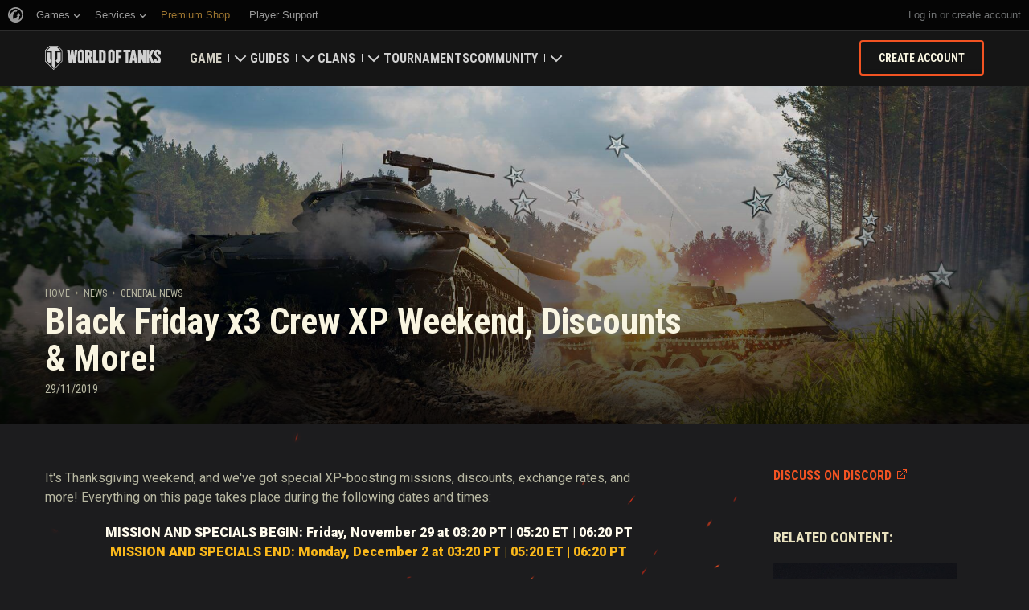

--- FILE ---
content_type: text/html; charset=utf-8
request_url: https://worldoftanks.com/en/news/general-news/black-friday-weekend-specials-1119/
body_size: 14694
content:
<!DOCTYPE html>
<html lang="en" data-global-crop-class="global-crop" data-sidebar-mobile-class="crop-mobile" >
<head>
    
<script>window.dataLayer = window.dataLayer || []; window.dataLayer.push({ S_Prod_Name: 'wot', S_Prod_Type: 'portal', S_Prod_Realm: 'us', S_Prod_Lang: 'en', S_Prod_Lptype: 'portal' });</script>

    
        
    <script
        type="text/javascript"
        src="https://cdn.cookielaw.org/consent/a6f6b20d-7c49-4c88-909c-989b1e6591db/OtAutoBlock.js"
    ></script>
    <script
        src="https://cdn.cookielaw.org/scripttemplates/otSDKStub.js"
        data-document-language="true"
        data-domain-script="a6f6b20d-7c49-4c88-909c-989b1e6591db"
    ></script>
    
    <script>
        (function() {
            var checkId = setInterval(function() {
                if (showOneTrustSdkButton()) {
                    clearInterval(checkId);
                }
            }, 500);

            function showOneTrustSdkButton() {
                if (!window.OneTrust) {
                    return;
                }
                var onetrustLink = document.querySelector('.js-onetrust-link');
                if (!onetrustLink) {
                    return;
                }
                onetrustLink.classList.remove(onetrustLink.dataset.hiddenClass);
                return true;
            }
        })();
    </script>

    
    
    
    <!-- Google Tag Manager -->
    <script>(function(w,d,s,l,i){w[l]=w[l]||[];w[l].push({'gtm.start':
    new Date().getTime(),event:'gtm.js'});var f=d.getElementsByTagName(s)[0],
    j=d.createElement(s),dl=l!='dataLayer'?'&l='+l:'';j.async=true;j.src=
    'https://www.googletagmanager.com/gtm.js?id='+i+dl;f.parentNode.insertBefore(j,f);
    })(window,document,'script','dataLayer','GTM-58QVDL8');</script>
    <!-- End Google Tag Manager -->
    
    <!-- Google Tag Manager -->
    <script>(function(w,d,s,l,i){w[l]=w[l]||[];w[l].push({'gtm.start':
    new Date().getTime(),event:'gtm.js'});var f=d.getElementsByTagName(s)[0],
    j=d.createElement(s),dl=l!='dataLayer'?'&l='+l:'';j.async=true;j.src=
    'https://www.googletagmanager.com/gtm.js?id='+i+dl;f.parentNode.insertBefore(j,f);
    })(window,document,'script','dataLayer','GTM-5ZLQ');</script>
    <!-- End Google Tag Manager -->
    

    
    <meta http-equiv="Content-type" content="text/html; charset=utf-8" />
    <meta http-equiv="X-UA-Compatible" content="IE=edge" />
    <title>x3 Crew XP Weekend, Discounts &amp; Conversion Rates</title>
        <!--[if IE]>
            <script type="text/javascript">
                window.location = '/en/old-browsers/';
            </script>
        -->
        <script type="text/javascript">
            if (window.document.documentMode) {
                window.location = '/en/old-browsers/';
            }
        </script>
    <link rel="icon" type="image/png" href="//na-wotp.wgcdn.co/static/6.13.1_5ba0d8/wotp_static/img/core/frontend/scss/common/img/favicon-16x16.png" sizes="16x16">
    <link rel="icon" type="image/png" href="//na-wotp.wgcdn.co/static/6.13.1_5ba0d8/wotp_static/img/core/frontend/scss/common/img/favicon-32x32.png" sizes="32x32">
    <link rel="icon" type="image/png" href="//na-wotp.wgcdn.co/static/6.13.1_5ba0d8/wotp_static/img/core/frontend/scss/common/img/favicon-96x96.png" sizes="96x96">
    <link rel="icon" type="image/png" href="//na-wotp.wgcdn.co/static/6.13.1_5ba0d8/wotp_static/img/core/frontend/scss/common/img/favicon-192x192.png" sizes="192x192">
    <link rel="apple-touch-icon" sizes="60x60" href="//na-wotp.wgcdn.co/static/6.13.1_5ba0d8/wotp_static/img/core/frontend/scss/common/img/apple-touch-icon-60x60.png">
    <link rel="apple-touch-icon" sizes="120x120" href="//na-wotp.wgcdn.co/static/6.13.1_5ba0d8/wotp_static/img/core/frontend/scss/common/img/apple-touch-icon-120x120.png">
    <link rel="apple-touch-icon" sizes="180x180" href="//na-wotp.wgcdn.co/static/6.13.1_5ba0d8/wotp_static/img/core/frontend/scss/common/img/apple-touch-icon-180x180.png">
    <link rel="mask-icon" href="//na-wotp.wgcdn.co/static/6.13.1_5ba0d8/wotp_static/img/core/frontend/scss/common/img/safari-pinned-16x16.svg" color="#474747">
    <meta name="theme-color" content="#1c1c1e">

    
        
            

            <script type="application/ld+json">
            {
                "@context": "http://schema.org",
                "@type": "ItemList",
                "itemListElement": [
                    
                        
                            {
                                "@type": "SiteNavigationElement",
                                "position": 1,
                                "name": "Game",
                                "url": "/en/game/"
                            },
                        
                    
                        
                            {
                                "@type": "SiteNavigationElement",
                                "position": 2,
                                "name": "Guides",
                                "url": "/en/content/guide/"
                            },
                        
                    
                        
                            {
                                "@type": "SiteNavigationElement",
                                "position": 3,
                                "name": "Clans",
                                "url": "/en/clanwars/?link_place=wotp_link_main-menu"
                            },
                        
                    
                        
                            {
                                "@type": "SiteNavigationElement",
                                "position": 4,
                                "name": "Tournaments",
                                "url": "/en/tournaments/"
                            },
                        
                    
                        
                    
                        
                            {
                                "@type": "SiteNavigationElement",
                                "position": 6,
                                "name": "Community",
                                "url": "/en/community/"
                            }
                        
                    
                ]
            }
            </script>
        
    

    
        <link rel="sitemap" href="/sitemap.xml">
    

    
    
    <meta name="description" content="Triple Crew XP, discounts, and special conversion rates all weekend long!" />

    <meta property="og:title" content="Black Friday x3 Crew XP Weekend, Discounts &amp; More!"/>
    <meta property="og:description" content="Triple Crew XP, discounts, and special conversion rates all weekend long!"/>
    <meta property="og:image:url" content="https://na-wotp.wgcdn.co/dcont/fb/image/x3_crew_xp_615x346_szc3esy.jpg"/>
    <meta name="thumbnail" content="https://na-wotp.wgcdn.co/dcont/fb/image/x3_crew_xp_615x346_szc3esy.jpg"/>
    <meta property="og:url" content="/en/news/general-news/black-friday-weekend-specials-1119/"/>
    <meta property="og:site_name" content="World of Tanks"/>

    <meta name="twitter:card" content="summary_large_image"/>
    <meta name="twitter:title" content="Black Friday x3 Crew XP Weekend, Discounts &amp; More!"/>
    <meta name="twitter:description" content="Triple Crew XP, discounts, and special conversion rates all weekend long!"/>
    <meta name="twitter:image" content="https://na-wotp.wgcdn.co/dcont/fb/image/x3_crew_xp_615x346_szc3esy.jpg"/>
    <meta name="twitter:url" content="/en/news/general-news/black-friday-weekend-specials-1119/"/>

    
        <meta content="width=device-width, initial-scale=1.0, maximum-scale=1.0, user-scalable=0" name="viewport">
    
    <meta content="unsafe-url" id="mref" name="referrer" />
    <link rel="canonical" href="https://worldoftanks.com/en/news/general-news/black-friday-weekend-specials-1119/" />

    
    
    

    

    
        
    
    
    
        
            <link href="https://fonts.googleapis.com/css?family=Roboto+Condensed:400,700%7CRoboto:400,700,900&amp;subset=cyrillic,cyrillic-ext,greek,greek-ext,latin-ext,vietnamese" rel="stylesheet">
        

        <link rel="stylesheet" type="text/css" href="//na-wotp.wgcdn.co/static/6.13.1_5ba0d8/wotp_static/css/main.css" media="screen" id="screenview" />

        
    
    <link rel="stylesheet" type="text/css" href="//na-wotp.wgcdn.co/static/6.13.1_5ba0d8/wotp_static/css/page-preview.css" />


    <script>
        WG = window.WG || {};
        WG.vars = WG.vars || {};
    </script>
    
    <script>
            WG.vars.COMMON_MENU_ENABLED = true;
            WG.vars.COMMON_MENU_LOADER_TIMEOUT = 3000;
            WG.vars.COMMON_MENU_COOKIE_PATH = '/';
            WG.vars.COMMON_MENU_COOKIE_PREFIX = 'cm.options.';
    </script>
    <script async charset="utf-8" type="text/javascript" id="common_menu_loader" src="//cdn-cm.wgcdn.co/loader.min.js"
        data-service="ptl"
	data-project="wot"
	data-realm="us"
	data-language="en"
	data-backend_url="//cm-us.wargaming.net"
	data-token_url="/commonmenu/token/"
	data-login_url="/auth/oid/new/"
	data-logout_url="/"
	data-registration_url="/"
	data-incomplete_profile_url="https://na.wargaming.net/personal/"
	data-content_layout_max_width="1440"
	data-user_id=""
	data-user_name=""
    ></script>
    

    <script>
    window.Settings = window.Settings || {};
    window.Settings.SITE_PATH = "/";

    wgsdk = window.wgsdk || {};
    wgsdk.vars = wgsdk.vars || {};

    wgsdk.vars.ACCOUNT_AJAX_INFO_URL = "/ajax_info/";
    wgsdk.vars.ACCOUNT_INFO_COOKIE_NAME = 'WGAI';
    wgsdk.vars.CURRENT_REQUEST_LANGUAGE = 'en';
    wgsdk.vars.CURRENT_REALM = 'us';

    wgsdk.vars.DATE_DELIMITER = "/";
    wgsdk.vars.DATE_FORMAT = "dmY";
    wgsdk.vars.TIME_DELIMITER = ":";
    wgsdk.vars.THOUSAND_SEPARATOR = ",";
    wgsdk.vars.JS_TRUSTED_ROOTS = [];

    wgsdk.vars.AUTH_CONFIRMATION_URL = "/auth/oid/confirm/";



wgsdk.vars.WGCC_FE_URL = 'https://na.wargaming.net/clans/';
wgsdk.vars.WGCC_FE_CLAN_URL = 'https://na.wargaming.net/clans/wot/clan_id/?utm_campaign=wot-portal&utm_medium=link&utm_source=main-menu';


    wgsdk.vars.CLANWARS_SECOND_GLOBALMAP_INTERGATION_ENABLED = true;

</script>


    <script src="//na-wotp.wgcdn.co/static/6.13.1_5ba0d8/portal/js/plugins/jquery/jquery-2.2.4.min.js"></script>
    <script src="//na-wotp.wgcdn.co/static/6.13.1_5ba0d8/portal/js/plugins/lodash/lodash.min.js"></script>
    <script src="//na-wotp.wgcdn.co/static/6.13.1_5ba0d8/portal/js/plugins/uri/URI.min.js"></script>
    <script src="//na-wotp.wgcdn.co/static/6.13.1_5ba0d8/portal/js/plugins/amplify/amplify.core.min.js"></script>
    <script src="//na-wotp.wgcdn.co/static/6.13.1_5ba0d8/portal/js/plugins/amplify/amplify.store.min.js"></script>


<script src="//na-wotp.wgcdn.co/static/6.13.1_5ba0d8/portal/js/plugins/jquery/jquery.cookie.js"></script>

<script src="//na-wotp.wgcdn.co/static/6.13.1_5ba0d8//portal/i18n/en.js"></script>
<script src="//na-wotp.wgcdn.co/static/6.13.1_5ba0d8/wgportalsdk/js/i18n_resources.js"></script>

<script src="//na-wotp.wgcdn.co/static/6.13.1_5ba0d8/portal/js/wgsdk.js"></script>
<script src="//na-wotp.wgcdn.co/static/6.13.1_5ba0d8/portal/js/wgsdk.time.js"></script>
<script src="//na-wotp.wgcdn.co/static/6.13.1_5ba0d8/portal/js/resolution_manager.js"></script>
<script src="//na-wotp.wgcdn.co/static/6.13.1_5ba0d8/portal/js/crop_manager.js"></script>
<script src="//na-wotp.wgcdn.co/static/6.13.1_5ba0d8/portal/js/page_wrapper_manager.js"></script>
<script src="//na-wotp.wgcdn.co/static/6.13.1_5ba0d8/portal/js/helper.js"></script>
<script src="//na-wotp.wgcdn.co/static/6.13.1_5ba0d8/portal/js/platform_manager.js"></script>
<script src="//na-wotp.wgcdn.co/static/6.13.1_5ba0d8/menubuilder/main_menu.js"></script>

<script src="//na-wotp.wgcdn.co/static/6.13.1_5ba0d8/portal/js/wgsdk.forms.js"></script>



<script src="//na-wotp.wgcdn.co/static/6.13.1_5ba0d8/portal/js/wgsdk.account_info.js"></script>


    <script type="text/javascript" src="//na-wotp.wgcdn.co/static/6.13.1_5ba0d8/csrf/js/csrf.js"></script>



    <script type="text/javascript">
        $(function() {
            csrf.init({
                COOKIE_NAME: "csrftoken",
                COOKIE_URL: "/set_csrf_cookie/"
            });

            window.Settings = window.Settings || {};
            window.Settings.CSRF_TOKEN = csrf.token;
        })
    </script>

<script src="//na-wotp.wgcdn.co/static/6.13.1_5ba0d8/portal/js/plugins/porthole/porthole.min.js"></script>
<script src="//na-wotp.wgcdn.co/static/6.13.1_5ba0d8/jsbase/js/scripts.js"></script>

<script>
        window.Settings.HOME_URL = "/en/";
    </script>
<script type="text/javascript">
(function(window) {
    window.Settings = window.Settings || {};
    window.Settings.AuthenticationSSO = {"isAuthenticated": 0, "attemptImmediateCookie": {"name": "ptl_auth_sso_attempt_immediate", "path": "/", "domain": ".worldoftanks.com", "samesite": "none", "secure": true}, "checkIsAuthenticated": false, "signinJsonpCallbackParameter": "callback", "signinJsonpUrl": "https://na.wargaming.net/id/sso/signin/jsonp/", "signinMode": "notification"};
})(window);
</script>
<script type="text/javascript">
(function(window) {
    window.Settings = window.Settings || {};
    window.Settings.AuthenticationBase = {
        'ErrorCodeUnauthorized': 401
    };
})(window);
</script>
<script type="text/javascript">
(function(window) {
    window.Settings = window.Settings || {};
    window.Settings.AuthenticationOID = {"LogoutUrl": "/auth/notify/signout/", "LogoutErrorRedirectUrl": "/en/", "OpenIdVerifyUrl": "https://worldoftanks.com/auth/oid/verify/", "OpenIdVerifyImmediateUrl": "https://worldoftanks.com/auth/oid/verify/immediate/", "OpenIdProcessStatusUrlTemplate": "/auth/oid/process/status/<%= token %>/", "OpenIdProcessTokenQueryParameter": "openid_process_token", "OpenIdTrustRootUseCurrentHost": false};
})(window);
</script>
<script type="text/javascript" charset="utf-8" src="//na-wotp.wgcdn.co/static/6.13.1_5ba0d8/authenticationoid/js/openid.js"></script>



    
        
            
    
    <script src="//na-wotp.wgcdn.co/static/6.13.1_5ba0d8/portal/js/geoip/region_widget.js"></script>
    



    
    <script>
        $(function(){
            var botPattern = '(Googlebot|Bingbot|DuckDuckBot|Baiduspider|YandexBot|facebot|ia_archiver|Google Page Speed Insights|crawler|spider|robot|facebookexternalhit|heritrix)',
                regExp = new RegExp(botPattern, 'i');

            if (navigator && !regExp.test(navigator.userAgent)) {
                new RegionWidget('challenge', '/geoip/region_widget/', 'popup');
            }
        });
    </script>
    


        
    

    
        <script>
    var PENDING_OPERATION_JAVASCRIPT_TIMEOUT = 15,
        IFRAME_PROXY = 'https://worldoftanks.com/utils/ssl_proxy/';
</script>

<script src="//na-wotp.wgcdn.co/static/6.13.1_5ba0d8/portal/js/plugins/modernizr/modernizr.js"></script>

<script src="//na-wotp.wgcdn.co/static/6.13.1_5ba0d8/portal/js/plugins/jquery/jquery.mousewheel.js"> </script>


<script src="//na-wotp.wgcdn.co/static/6.13.1_5ba0d8/common/wot_hl_common.js"></script>

<script src="//na-wotp.wgcdn.co/static/6.13.1_5ba0d8/common/tooltips.js"></script>

<script src="//na-wotp.wgcdn.co/static/6.13.1_5ba0d8/common/wg_bg_parallax.js"></script>

<script src="//na-wotp.wgcdn.co/static/6.13.1_5ba0d8/portal/js/init_cookie_referrer.js"></script>
<script src="//na-wotp.wgcdn.co/static/6.13.1_5ba0d8/portal/js/plugins/iscroll/iscroll.min.js"></script>




        
    

    

    
        <script type="text/javascript">
            var NEWBIE_LIFETIME_COOKIE_NAME = 'newbie_lifetime',
                NEWBIE_SESSION_COOKIE_NAME = 'newbie_session',
                NEWBIE_LIFETIME_COOKIE_EXPIRATION_PERIOD = 1000,
                VETERAN_COOKIE_NAME = 'uvt',
                VETERAN_COOKIE_EXPIRATION_PERIOD = 365;
        </script>
        <script type="text/javascript" src="//na-wotp.wgcdn.co/static/6.13.1_5ba0d8/portal/js/user_recognition.js"></script>
    
    

    
    
        
        
        
        
        

        <script type="application/ld+json">
            {
                "@context": "http://schema.org",
                "@type": "Article",
                "mainEntityOfPage": {
                    "@type": "WebPage",
                    "@id": "https://worldoftanks.com/en/news/general\u002Dnews/black\u002Dfriday\u002Dweekend\u002Dspecials\u002D1119/"
                },
                "headline": "Black Friday x3 Crew XP Weekend, Discounts \u0026 More!",
                "image": {
                    "@type": "ImageObject",
                    "url": "https://na\u002Dwotp.wgcdn.co/dcont/fb/image/x3_crew_xp_615x346_szc3esy.jpg",
                    "width": "1022",
                    "height": "360"
                },
                "datePublished": "2019-11-29T11:20:01Z",
                "author": {
                    "@type": "Organization",
                    "name": "Wargaming.NET"
                },
                "publisher": {
                    "@type": "Organization",
                    "name": "Wargaming.NET",
                    "logo": {
                        "@type": "ImageObject",
                        "url": "//na\u002Dwotp.wgcdn.co/static/6.13.1_5ba0d8/wotp_static/img/core/frontend/scss/common/blocks/footer/img/logo.svg",
                        "width": "202",
                        "height": "108"
                    }
                },
                "description": "Triple Crew XP, discounts, and special conversion rates all weekend long!"
            }
        </script>
        <script type="application/ld+json">
            
            
    {
        "@context": "https://schema.org",
        "@type": "BreadcrumbList",
        "itemListElement":
            [
                {
                    "@type": "ListItem",
                    "position": 1,
                    "item":
                        {
                            "@id": "https://worldoftanks.com/en/",
                            "name": "Home"
                        }
                }
                
                    ,
                    
                        {
                            "@type": "ListItem",
                            "position": 2,
                            "item":
                                {
                                    "@id": "https://worldoftanks.com/en/news/",
                                    "name": "News"
                                }
                        }, 
                    
                        {
                            "@type": "ListItem",
                            "position": 3,
                            "item":
                                {
                                    "@id": "https://worldoftanks.com/en/news/general\u002Dnews/",
                                    "name": "General News"
                                }
                        }
                    
                
            ]
    }

        </script>
    

</head>

   
    <body class="reg-USA lang-en" data-popup-visible="crop" data-sidebar-mobile-class="crop-mobile" data-overlay-show-class="overlay__show">

    
    
    <!-- Google Tag Manager (noscript) -->
    <noscript><iframe src="https://www.googletagmanager.com/ns.html?id=GTM-58QVDL8&S_Prod_Name=wot&S_Prod_Type=portal&S_Prod_Realm=us&S_Prod_Lang=en&S_Prod_Lptype=portal"
    height="0" width="0" style="display:none;visibility:hidden"></iframe></noscript>
    <!-- End Google Tag Manager (noscript) -->
    
    <!-- Google Tag Manager (noscript) -->
    <noscript><iframe src="https://www.googletagmanager.com/ns.html?id=GTM-5ZLQ&S_Prod_Name=wot&S_Prod_Type=portal&S_Prod_Realm=us&S_Prod_Lang=en&S_Prod_Lptype=portal"
    height="0" width="0" style="display:none;visibility:hidden"></iframe></noscript>
    <!-- End Google Tag Manager (noscript) -->
    


    

    

<div class="page-wrapper js-page-wrapper  " data-popup-mobile-hidden="page-wrapper__hidden">
    <div class="page-wrapper_inner">
        
        
            <div class="sparkles "></div>
        
        <div class="menus-wrapper">
            
                <div class="cm-holder js-commonmenu-holder" data-nosnippet>
                    
                        <!-- common_menu: start -->
<div id="common_menu">
    <noscript>
        <div id="common_menu_frame_wrap">
            <iframe id="common_menu_frame" src="//cm-us.wargaming.net/frame?service=ptl&project=wot&realm=us&language=en&backend_url=%2F%2Fcm-us.wargaming.net&token_url=%2Fcommonmenu%2Ftoken%2F&login_url=%2Fauth%2Foid%2Fnew%2F&logout_url=%2F&registration_url=%2F&incomplete_profile_url=https%3A%2F%2Fna.wargaming.net%2Fpersonal%2F&content_layout_max_width=1440"></iframe>
        </div>
    </noscript>
</div>
<!-- common_menu: end -->


<script type="text/javascript" content="utf-8">
    if (WG.vars.COMMON_MENU_ENABLED && WG.CommonMenu) {
        WG.CommonMenu.trigger('holder_ready');
    }
</script>
    <div id="js-common-menu-fallback" class="commonmenu-fallback" data-visible-class="commonmenu-fallback__visible">
        

<script>
wgsdk.vars.DEFAULT_LANGUAGE = 'en';
wgsdk.vars.ALL_LANGUAGES = {"ru": "\u0420\u0443\u0441\u0441\u043a\u0438\u0439", "en": "English", "pl": "Polski", "de": "Deutsch", "fr": "Fran\u00e7ais", "es": "Espa\u00f1ol", "it": "Italiano", "tr": "T\u00fcrk\u00e7e", "cs": "\u010ce\u0161tina", "hu": "Magyar", "pt-br": "Portugu\u00eas", "vi": "Ti\u1ebfng Vi\u1ec7t", "zh-sg": "\u7b80\u4f53\u4e2d\u6587\uff08\u65b0\u52a0\u5761)", "zh-cn": "\u4e2d\u6587", "th": "\u0e44\u0e17\u0e22", "zh-tw": "\u7e41\u9ad4\u4e2d\u6587", "ja": "\u65e5\u672c\u8a9e", "ko": "\ud55c\uad6d\uc5b4", "es-ar": "Espa\u00f1ol \u2014 Am\u00e9rica Latina", "uk": "\u0423\u043a\u0440\u0430\u0457\u043d\u0441\u044c\u043a\u0430"};
wgsdk.vars.FRONTEND_LANGUAGES = {"en": "English", "pt-br": "Portugu\u00eas", "es-ar": "Espa\u00f1ol"};

wgsdk.vars.LANG_NAME_KEY = 'LANG_NAME_KEY';
wgsdk.vars.LANG_CODE_KEY = 'LANG-CODE-KEY';
wgsdk.vars.SPA_ID_KEY = '123456';
wgsdk.vars.NICKNAME_KEY = 'NICKNAME_KEY';
wgsdk.vars.LANG_COOKIE_NAME = 'hllang';


</script>


<script>


wgsdk.vars.REGISTRATION_URL = 'http://cpm.wargaming.net/r3fvksbt/?pub_id=cmenu_';


</script>


<ul class="commonmenu-fallback_list" id="js-sdk_top_right_menu">

    

    


    <li id="js-auth-wrapper" style="display:none">
        <span class="commonmenu-fallback_text js-common-menu-fallback-error" style="display: none;">Failed to log in.</span>
        <div class="commonmenu-fallback_loader js-common-menu-fallback-loader" style="display: none;"></div>

        <span class="commonmenu-fallback_text">
            <a class="js-auth-openid-link commonmenu-fallback_link" data-next-url="/en/news/general-news/black-friday-weekend-specials-1119/" href="/auth/oid/new/?next=/en/news/general-news/black-friday-weekend-specials-1119/">
            <span>Log in</span>
            </a>

            <span class="js-registration_url" style="display: none">
                or <a href="" class="js-referer js-common-menu-fallback-register commonmenu-fallback_link" >create account</a>
            </span>
        </span>

    </li>

    <li id="js-auth-wrapper-nickname" style="display:none">

        <span class="commonmenu-fallback_text">

            
            <a class="js-my_profile_link js-my_profile_nickname commonmenu-fallback_link" href="/en/community/accounts/show/me/" data-full_link="/en/community/accounts/123456-NICKNAME_KEY/">
                My Profile
            </a>
            

        </span>
        <span class="commonmenu-fallback_text">
            <a href="#" class="js-auth-logout-link commonmenu-fallback_link" data-return-to="https://worldoftanks.com/en/news/general-news/black-friday-weekend-specials-1119/">Log out</a>
        </span>

    </li>
</ul>
    </div>
                    
                </div>
                <script type="text/javascript" src="//na-wotp.wgcdn.co/static/6.13.1_5ba0d8/portal/js/menu_loader.js"></script>
            
            
                <nav class="nav">
    <a class="nav_item nav_item__wot" href="/">World of Tanks</a>
    
        <a class="nav_item nav_item__menu js-mobile-mainmenu-link" href="#">Menu</a>
    
</nav>


<div class="nav-wrapper  js-mainmenu-wrapper"
     data-mobile-menu-opened-class="nav-wrapper__open"
     data-mobile-menu-crop-class="mobile-menu-crop"
     data-scroll-bottom-class="nav-wrapper__bottom"
     data-scroll-bottom-initial-class="nav-wrapper__bottom-initial"
     data-scroll-top-class="nav-wrapper__top"
     data-scroll-top-initial-class="nav-wrapper__top-initial">

    <div class="nav-wrapper_holder js-nav-wrapper-holder" data-just-closed-class="nav-wrapper_holder__just-closed">
        <ul class="nav-submenu">
            <li class="js-mainmenu-item nav-submenu_item nav-submenu_item__wot" data-opened-class="nav-submenu_item__open">
                <a class="nav-submenu_link ga4_main-menu" href="/"></a>
                <div class="nav-submenu_close js-mobile-mainmenu-close-link">Close</div>
            </li>
            
                
                <li class="js-mainmenu-item nav-submenu_item nav-submenu_item__active  " data-opened-class="nav-submenu_item__open">
                    
                        <div class="nav-submenu_link-wrapper js-mainmenu-arrow">
                            <a href="/en/game/" class="nav-submenu_link js-mainmenu-link ga4_main-menu">Game</a>
                            <div class="nav-submenu_delimer"></div>
                            <div class="nav-submenu_arrow"></div>
                        </div>
                        <div class="nav-detail">
                            <ul class="nav-detail_list">
                                
                                    <li class="nav-detail_item ">
                                        <a  class="nav-detail_link js-portal-menu-link-text ga4_main-menu" href="/en/game/download/">Download Now</a>
                                    </li>
                                
                                    <li class="nav-detail_item ">
                                        <a  class="nav-detail_link js-portal-menu-link-text ga4_main-menu" href="/en/content/world-of-tanks-salute/">Military Program</a>
                                    </li>
                                
                                    <li class="nav-detail_item  nav-detail_item__active">
                                        <a  class="nav-detail_link js-portal-menu-link-text ga4_main-menu" href="/en/news/">News</a>
                                    </li>
                                
                                    <li class="nav-detail_item ">
                                        <a  class="nav-detail_link js-portal-menu-link-text ga4_main-menu" href="/en/content/docs/release_notes/">Updates</a>
                                    </li>
                                
                                    <li class="nav-detail_item ">
                                        <a  class="nav-detail_link js-portal-menu-link-text ga4_main-menu" href="/news/general-news/referral-program-2-0-start/">Refer a Friend</a>
                                    </li>
                                
                                    <li class="nav-detail_item ">
                                        <a  class="nav-detail_link js-portal-menu-link-text ga4_main-menu" href="/en/tankopedia/">Tankopedia</a>
                                    </li>
                                
                                    <li class="nav-detail_item ">
                                        <a  class="nav-detail_link js-portal-menu-link-text ga4_main-menu" href="/en/content/music/">Music</a>
                                    </li>
                                
                            </ul>
                        </div>
                    
                </li>
                
            
                
                <li class="js-mainmenu-item nav-submenu_item   " data-opened-class="nav-submenu_item__open">
                    
                        <div class="nav-submenu_link-wrapper js-mainmenu-arrow">
                            <a href="/en/content/guide/" class="nav-submenu_link js-mainmenu-link ga4_main-menu">Guides</a>
                            <div class="nav-submenu_delimer"></div>
                            <div class="nav-submenu_arrow"></div>
                        </div>
                        <div class="nav-detail">
                            <ul class="nav-detail_list">
                                
                                    <li class="nav-detail_item ">
                                        <a  class="nav-detail_link js-portal-menu-link-text ga4_main-menu" href="/en/content/guide/newcomers-guide/">Newcomer&#39;s Guide</a>
                                    </li>
                                
                                    <li class="nav-detail_item ">
                                        <a  class="nav-detail_link js-portal-menu-link-text ga4_main-menu" href="/en/content/guide/general/">General Guide</a>
                                    </li>
                                
                                    <li class="nav-detail_item ">
                                        <a  class="nav-detail_link js-portal-menu-link-text ga4_main-menu" href="/en/content/guide/wot_economy/">Game Economics</a>
                                    </li>
                                
                                    <li class="nav-detail_item ">
                                        <a  class="nav-detail_link js-portal-menu-link-text ga4_main-menu" href="/en/content/guide/account_security/">Account Security</a>
                                    </li>
                                
                                    <li class="nav-detail_item ">
                                        <a  class="nav-detail_link js-portal-menu-link-text ga4_main-menu" href="/en/content/guide/general/achievements/">Achievements</a>
                                    </li>
                                
                                    <li class="nav-detail_item ">
                                        <a  class="nav-detail_link js-portal-menu-link-text ga4_main-menu" href="/en/content/guide/fair_play/">Fair Play Policy</a>
                                    </li>
                                
                                    <li class="nav-detail_item ">
                                        <a  class="nav-detail_link js-portal-menu-link-text ga4_main-menu" href="/en/content/guide/general/wgc_guide/">Wargaming.net Game Center</a>
                                    </li>
                                
                                    <li class="nav-detail_item ">
                                        <a  class="nav-detail_link js-portal-menu-link-text ga4_main-menu" href="/en/content/guide/twitch-drops/">Twitch Drops Guide</a>
                                    </li>
                                
                            </ul>
                        </div>
                    
                </li>
                
            
                
                <li class="js-mainmenu-item nav-submenu_item   " data-opened-class="nav-submenu_item__open">
                    
                        <div class="nav-submenu_link-wrapper js-mainmenu-arrow">
                            <a href="/en/clanwars/?link_place=wotp_link_main-menu" class="nav-submenu_link js-mainmenu-link ga4_main-menu">Clans</a>
                            <div class="nav-submenu_delimer"></div>
                            <div class="nav-submenu_arrow"></div>
                        </div>
                        <div class="nav-detail">
                            <ul class="nav-detail_list">
                                
                                    <li class="nav-detail_item nav-detail_item__hidden js-portal-menu-clans-index-link">
                                        <a  target="_blank" rel="noopener"  class="nav-detail_link js-portal-menu-link-text ga4_main-menu" href="https://na.wargaming.net/clans/wot/?link_place=wotp_link_main-menu">Clan Portal</a>
                                    </li>
                                
                                    <li class="nav-detail_item nav-detail_item__hidden js-portal-menu-clan-link">
                                        <a  target="_blank" rel="noopener"  class="nav-detail_link js-portal-menu-link-text ga4_main-menu" href="https://na.wargaming.net/clans/wot/clan_id/?link_place=wotp_link_main-menu">My Clan</a>
                                    </li>
                                
                                    <li class="nav-detail_item ">
                                        <a  target="_blank" rel="noopener"  class="nav-detail_link js-portal-menu-link-text ga4_main-menu" href="https://na.wargaming.net/clans/wot/leaderboards/?link_place=wotp_link_main-menu">Clan Ratings</a>
                                    </li>
                                
                                    <li class="nav-detail_item ">
                                        <a  target="_blank" rel="noopener"  class="nav-detail_link js-portal-menu-link-text ga4_main-menu" href="https://na.wargaming.net/globalmap/?link_place=wotp_link_main-menu">Global Map</a>
                                    </li>
                                
                                    <li class="nav-detail_item ">
                                        <a  class="nav-detail_link js-portal-menu-link-text ga4_main-menu" href="/en/clanwars/strongholds/">Stronghold</a>
                                    </li>
                                
                            </ul>
                        </div>
                    
                </li>
                
            
                
                <li class="js-mainmenu-item nav-submenu_item   " data-opened-class="nav-submenu_item__open">
                    
                        <a
                            
                            href="/en/tournaments/"
                            class="nav-submenu_link ga4_main-menu">
                            Tournaments
                        </a>
                    
                </li>
                
            
                
            
                
                <li class="js-mainmenu-item nav-submenu_item   " data-opened-class="nav-submenu_item__open">
                    
                        <div class="nav-submenu_link-wrapper js-mainmenu-arrow">
                            <a href="/en/community/" class="nav-submenu_link js-mainmenu-link ga4_main-menu">Community</a>
                            <div class="nav-submenu_delimer"></div>
                            <div class="nav-submenu_arrow"></div>
                        </div>
                        <div class="nav-detail">
                            <ul class="nav-detail_list">
                                
                                    <li class="nav-detail_item ">
                                        <a  class="nav-detail_link js-portal-menu-link-text ga4_main-menu" href="/en/community/accounts/show/me/">My Profile</a>
                                    </li>
                                
                                    <li class="nav-detail_item ">
                                        <a  class="nav-detail_link js-portal-menu-link-text ga4_main-menu" href="/en/community/accounts/">Search Players</a>
                                    </li>
                                
                                    <li class="nav-detail_item ">
                                        <a  class="nav-detail_link js-portal-menu-link-text ga4_main-menu" href="/en/ratings/">Ratings</a>
                                    </li>
                                
                                    <li class="nav-detail_item ">
                                        <a  target="_blank" rel="noopener"  class="nav-detail_link js-portal-menu-link-text ga4_main-menu" href="https://discord.gg/world-of-tanks">Discord</a>
                                    </li>
                                
                                    <li class="nav-detail_item ">
                                        <a  target="_blank" rel="noopener"  class="nav-detail_link js-portal-menu-link-text ga4_main-menu" href="https://wgmods.net/?link_place=wotp_link_main-menu">Mod Hub</a>
                                    </li>
                                
                                    <li class="nav-detail_item ">
                                        <a  class="nav-detail_link js-portal-menu-link-text ga4_main-menu" href="/en/media/">Media</a>
                                    </li>
                                
                                    <li class="nav-detail_item ">
                                        <a  class="nav-detail_link js-portal-menu-link-text ga4_main-menu" href="/en/content/contributors/">Community Contributors</a>
                                    </li>
                                
                            </ul>
                        </div>
                    
                </li>
                
            
        </ul>
        <div class="nav-wrapper_side-container">
            
                
                    <div class="nav-wrapper_buttons js-menu-side-button" data-hidden-class="nav-wrapper_buttons__hidden">
                        
                            
                                <div class="nav-wrapper_side-button js-menu-side-button-wrapper-desktop" style="display: flex;">
                                    <a class="big-button big-button__small big-button__secondary js-referer js-menu-side-button-register ga4_main-menu" href="http://red.wargaming.net/r3fvksbt/" data-secondary-class="big-button__secondary">
                                        <span class="big-button_text">Create account</span>
                                    </a>
                                </div>
                            
                            
                                <div class="nav-wrapper_side-button js-menu-side-button-wrapper-mobile">
                                    <a class="big-button big-button__small big-button__secondary js-referer js-menu-side-button-register ga4_main-menu" href="http://red.wargaming.net/r3fvksbt/">
                                        <span class="big-button_text">Create account</span>
                                    </a>
                                </div>
                            
                        
                    </div>
                
            
        </div>
    </div>
</div>
            
        </div>

        <div class="content-wrapper  ">
            
            
                
    
    
                

    <script src="//na-wotp.wgcdn.co/static/6.13.1_5ba0d8/portal/js/plugins/knockout-3.4.2.js"></script>
    <script src="//na-wotp.wgcdn.co/static/6.13.1_5ba0d8/portal/js/plugins/spin/spin2.js"></script>
    <script src="//na-wotp.wgcdn.co/static/6.13.1_5ba0d8/portal/js/wg_ko_bindings.js"></script>
    <script src="//na-wotp.wgcdn.co/static/6.13.1_5ba0d8/portal/js/plugins/hammer/hammer.min.js"></script>

    <script src="//na-wotp.wgcdn.co/static/6.13.1_5ba0d8/portal/js/plugins/portal_article_updates_storage/portal_article_updates_storage.js"></script>
    <script src="//na-wotp.wgcdn.co/static/6.13.1_5ba0d8/related_content/js/related.ko.js"></script>
    <script src="//na-wotp.wgcdn.co/static/6.13.1_5ba0d8/related_content/js/related_with_updates.ko.js"></script>

    <script type="text/javascript">
        var PORTALNEWS_PREVNEXT_URL = '/en/news/prevnext/8109/';
    </script>

                
                

    

    
        
        <header class="header header__no-content header__no-bottom-indent js-header">
            <div class="header_parallax-wrapper js-parallax-container">
                <span class="header_background js-parallax" style="background-image: url('//na-wotp.wgcdn.co/dcont/fb/image/x2_crew_xp_1920x900_s1.jpg');"></span>
                <span class="header_overlay js-parallax-overlay"></span>
            </div>
            <div class="event-wrapper event-wrapper__indent-left">
                <div class="event-wrapper_inner event-wrapper_inner__indent-left">
                    
    <ul class="breadcrumbs">
    <li class="breadcrumbs_item">
        <a class="breadcrumbs_link" href="/en/">Home</a>
    </li>
    <li class="breadcrumbs_item">
        <a class="breadcrumbs_link" href="/en/news/">News</a>
    </li>
    <li class="breadcrumbs_item">
        <a class="breadcrumbs_link" href="/en/news/general-news/">General News</a>
    </li>
</ul>

                    
    <div class="header-inner">
        <h1 class="header-inner_title">Black Friday x3 Crew XP Weekend, Discounts &amp; More!</h1>
        <time class="header-inner_date js-relative-datetime-hm-format" data-timestamp="1575026401.0" datetime="2019-11-29 11:20:01">&nbsp;</time>
    </div>

                </div>
            </div>
        </header>
    

    <div class="article-box  js-article-box">
        <div class="article-box_wrapper">
            <div class="article-box_inner">
                <aside class="sidebar-right js-sidebar-right">
                    <div class="sidebar-right_holder">
                        <div class="sidebar-right_inner sidebar-right_inner__indent-bottom js-sidebar-inner">
                            
                            
    
        <div class="sidebar-right_more">
            <a href="https://discord.gg/YQ7N4U2DRF" target="_blank" rel="noopener"
               class="link-more link-more__external">Discuss on Discord</a>
        </div>
    

                            
    <div class="js-side-list">
        





    <script src="//na-wotp.wgcdn.co/static/6.13.1_5ba0d8/portal/js/content_slider.js"></script>

    
    

    
    

    <script type="text/javascript">
        $(function() {

            var onRelatedReadyCallback = function(type, id) {

                var $relatedList;

                if (id === '388891') {

                    $relatedList = $('.js-related-list-content_pages_side-' + id);

                    $('.js-related-link-content_pages_side-' + id).on('click.relatedga', function() {
                        wgsdk.ga({eventCategory: 'ContentPages', eventAction: 'click', eventLabel: 'content_pages_related' });
                    });

                    if ($relatedList.length) {
                        $(window).on('scroll.relatedcontentscrollga-content_pages_side-' + id, _.debounce(function() {
                            var allViewed = true;

                            if (!$relatedList.data('gaViewed')) {
                                if (wot_hl.isElementInViewport($relatedList)) {
                                    wgsdk.ga({eventCategory: 'ContentPages', eventAction: 'scroll', eventLabel: 'content_pages_relatedload' });
                                    $relatedList.data('gaViewed', true);
                                    allViewed = allViewed && true;
                                } else {
                                    allViewed = false;
                                }
                            }

                            if (allViewed) {
                                $(window).off('.relatedcontentscrollga-content_pages_side-' + id);
                            }
                        }, 300));

                        function initSlider() {
                            new ContentSlider({
                                container: $relatedList.get(0),
                                alignment: 'center'
                            });
                        }

                        if (typeof ContentSlider === 'undefined') {
                            $.getScript('//na-wotp.wgcdn.co/static/6.13.1_5ba0d8/portal/js/content_slider.js', initSlider);
                        } else {
                            initSlider();
                        }
                    }
                }
            };

            amplify.subscribe('relatedcontent:ready', onRelatedReadyCallback);
        });
    </script>



    <div class="side-list js-side-list">
        <div class="js-related-component " data-bind="component: {'name': 'relatedWithUpdates', params: {'relations': [
  {
    &#34;category&#34;: &#34;General News&#34;,
    &#34;category_url&#34;: &#34;/en/news/general-news/&#34;,
    &#34;is_discord_link_hidden&#34;: false,
    &#34;is_important&#34;: false,
    &#34;preview&#34;: &#34;https://na-wotp.wgcdn.co/dcont/fb/image/m54_renegade_challenge_615x346_s.jpg&#34;,
    &#34;publication_start&#34;: 1574870889.0,
    &#34;title&#34;: &#34;Wanted: The M54, Dead or Alive!&#34;,
    &#34;type&#34;: &#34;portalnews&#34;,
    &#34;url&#34;: &#34;/en/news/general-news/renegade-challenge-1119/&#34;
  },
  {
    &#34;category&#34;: &#34;General News&#34;,
    &#34;category_url&#34;: &#34;/en/news/general-news/&#34;,
    &#34;is_discord_link_hidden&#34;: false,
    &#34;is_important&#34;: false,
    &#34;preview&#34;: &#34;https://na-wotp.wgcdn.co/dcont/fb/image/another_well-deserved_reward_615x346.jpg&#34;,
    &#34;publication_start&#34;: 1574939941.0,
    &#34;title&#34;: &#34;Enjoy Your Well-deserved Reward!&#34;,
    &#34;type&#34;: &#34;portalnews&#34;,
    &#34;url&#34;: &#34;/en/news/general-news/seniority-awards-2019-start/&#34;
  },
  {
    &#34;category&#34;: &#34;General News&#34;,
    &#34;category_url&#34;: &#34;/en/news/general-news/&#34;,
    &#34;is_discord_link_hidden&#34;: false,
    &#34;is_important&#34;: false,
    &#34;preview&#34;: &#34;https://na-wotp.wgcdn.co/dcont/fb/image/twitch_prime_kilo_615x346.jpg&#34;,
    &#34;publication_start&#34;: 1574792458.0,
    &#34;title&#34;: &#34;Get Care Package Kilo Right Now!&#34;,
    &#34;type&#34;: &#34;portalnews&#34;,
    &#34;url&#34;: &#34;/en/news/general-news/twitch-package-kilo/&#34;
  }
] }}">
            <section class="js-related-articles" style="display: none" data-bind="visible: relatedObjects().length > 0">
                <h2 class="side-list_heading">RELATED CONTENT:</h2>
                
    <ul data-bind="foreach: relatedObjects">
        <!-- ko if: type === 'portalnews' -->
            <li class="side-list_item">
                <a class="side-list_link" data-bind="attr: {'href': url}">
                    <div class="side-list_img-box" data-bind="style: {backgroundImage: 'url(' + preview + ')'}"></div>
                    <h2 class="side-list_title" data-bind="text: title"></h2>
                    <!-- ko if: is_important -->
                        <span class="important-text">Important</span>
                    <!-- /ko -->
                </a>
                <a class="side-list_category" data-bind="text: category, attr: {'href': category_url}"></a>
                <span class="side-list_date" data-bind="relativeTime: publication_start"></span>
                
                    <!-- ko if: !is_discord_link_hidden -->
                        <a class="side-list_discuss" href="https://discord.gg/YQ7N4U2DRF" target="_blank">Discuss</a>
                    <!-- /ko -->
                
            </li>
        <!-- /ko -->
        <!-- ko if: type === 'media_page' -->
            <li class="side-list_item">
                <a class="side-list_link js-related-link-content_pages_side-388891" data-bind="attr: {'href': url}">
                    <div class="side-list_img-box" data-bind="style: {backgroundImage: 'url(' + preview + ')'}"></div>
                    <h2 class="side-list_title" data-bind="text: title"></h2>
                </a>
                <a class="side-list_category" data-bind="text: category, attr: {'href': category_url}"></a>
                <span class="side-list_date" data-bind="relativeTime: publication_start"></span>
            </li>
        <!-- /ko -->
        <!-- ko if: type === 'content_page' -->
            <li class="side-list_item">
                <a class="side-list_link" data-bind="attr: {'href': url}">
                    <div class="side-list_img-box" data-bind="style: {backgroundImage: 'url(' + preview + ')'}"></div>
                    <h2 class="side-list_title" data-bind="text: title"></h2>
                </a>
                <span class="side-list_date" data-bind="relativeTime: publication_start"></span>
            </li>
        <!-- /ko -->
    </ul>

            </section>
        </div>
    </div>








    <script src="//na-wotp.wgcdn.co/static/6.13.1_5ba0d8/portal/js/content_slider.js"></script>

    
    

    
    

    <script type="text/javascript">
        $(function() {

            var onRelatedReadyCallback = function(type, id) {

                var $relatedList;

                if (id === '388892') {

                    $relatedList = $('.js-related-list-content_pages_side-' + id);

                    $('.js-related-link-content_pages_side-' + id).on('click.relatedga', function() {
                        wgsdk.ga({eventCategory: 'ContentPages', eventAction: 'click', eventLabel: 'content_pages_related' });
                    });

                    if ($relatedList.length) {
                        $(window).on('scroll.relatedcontentscrollga-content_pages_side-' + id, _.debounce(function() {
                            var allViewed = true;

                            if (!$relatedList.data('gaViewed')) {
                                if (wot_hl.isElementInViewport($relatedList)) {
                                    wgsdk.ga({eventCategory: 'ContentPages', eventAction: 'scroll', eventLabel: 'content_pages_relatedload' });
                                    $relatedList.data('gaViewed', true);
                                    allViewed = allViewed && true;
                                } else {
                                    allViewed = false;
                                }
                            }

                            if (allViewed) {
                                $(window).off('.relatedcontentscrollga-content_pages_side-' + id);
                            }
                        }, 300));

                        function initSlider() {
                            new ContentSlider({
                                container: $relatedList.get(0),
                                alignment: 'center'
                            });
                        }

                        if (typeof ContentSlider === 'undefined') {
                            $.getScript('//na-wotp.wgcdn.co/static/6.13.1_5ba0d8/portal/js/content_slider.js', initSlider);
                        } else {
                            initSlider();
                        }
                    }
                }
            };

            amplify.subscribe('relatedcontent:ready', onRelatedReadyCallback);
        });
    </script>



    <div class="side-list js-side-list">
        <div class="js-related-component " data-bind="component: {'name': 'relatedWithUpdates', params: {'relations': [
  {
    &#34;category&#34;: &#34;Live Streams&#34;,
    &#34;category_url&#34;: &#34;/en/news/live-streams/&#34;,
    &#34;is_discord_link_hidden&#34;: false,
    &#34;is_important&#34;: false,
    &#34;preview&#34;: &#34;https://na-wotp.wgcdn.co/dcont/fb/image/tagic_stream_contest_615x346_s.jpg&#34;,
    &#34;publication_start&#34;: 1574866800.0,
    &#34;title&#34;: &#34;The TragicLoss Tank Talent Show&#34;,
    &#34;type&#34;: &#34;portalnews&#34;,
    &#34;url&#34;: &#34;/en/news/live-streams/tank-talent-show-1119/&#34;
  },
  {
    &#34;category&#34;: &#34;General News&#34;,
    &#34;category_url&#34;: &#34;/en/news/general-news/&#34;,
    &#34;is_discord_link_hidden&#34;: false,
    &#34;is_important&#34;: false,
    &#34;preview&#34;: &#34;https://na-wotp.wgcdn.co/dcont/fb/image/sneak_preview_1219_615x346_s.jpg&#34;,
    &#34;publication_start&#34;: 1574719200.0,
    &#34;title&#34;: &#34;December Sneak Preview: Happy Holidays!&#34;,
    &#34;type&#34;: &#34;portalnews&#34;,
    &#34;url&#34;: &#34;/en/news/general-news/december-2019-sneak-preview/&#34;
  },
  {
    &#34;category&#34;: &#34;General News&#34;,
    &#34;category_url&#34;: &#34;/en/news/general-news/&#34;,
    &#34;is_discord_link_hidden&#34;: false,
    &#34;is_important&#34;: true,
    &#34;preview&#34;: &#34;https://na-wotp.wgcdn.co/dcont/fb/image/wot_salute_thumbnail_615x346.jpg&#34;,
    &#34;publication_start&#34;: 1579000860.0,
    &#34;title&#34;: &#34;[Update] World of Tanks Salute!&#34;,
    &#34;type&#34;: &#34;portalnews&#34;,
    &#34;url&#34;: &#34;/en/news/general-news/wot-salute-program-announcement/&#34;
  }
] }}">
            <section class="js-related-articles" style="display: none" data-bind="visible: relatedObjects().length > 0">
                <h2 class="side-list_heading">RELATED CONTENT:</h2>
                
    <ul data-bind="foreach: relatedObjects">
        <!-- ko if: type === 'portalnews' -->
            <li class="side-list_item">
                <a class="side-list_link" data-bind="attr: {'href': url}">
                    <div class="side-list_img-box" data-bind="style: {backgroundImage: 'url(' + preview + ')'}"></div>
                    <h2 class="side-list_title" data-bind="text: title"></h2>
                    <!-- ko if: is_important -->
                        <span class="important-text">Important</span>
                    <!-- /ko -->
                </a>
                <a class="side-list_category" data-bind="text: category, attr: {'href': category_url}"></a>
                <span class="side-list_date" data-bind="relativeTime: publication_start"></span>
                
                    <!-- ko if: !is_discord_link_hidden -->
                        <a class="side-list_discuss" href="https://discord.gg/YQ7N4U2DRF" target="_blank">Discuss</a>
                    <!-- /ko -->
                
            </li>
        <!-- /ko -->
        <!-- ko if: type === 'media_page' -->
            <li class="side-list_item">
                <a class="side-list_link js-related-link-content_pages_side-388892" data-bind="attr: {'href': url}">
                    <div class="side-list_img-box" data-bind="style: {backgroundImage: 'url(' + preview + ')'}"></div>
                    <h2 class="side-list_title" data-bind="text: title"></h2>
                </a>
                <a class="side-list_category" data-bind="text: category, attr: {'href': category_url}"></a>
                <span class="side-list_date" data-bind="relativeTime: publication_start"></span>
            </li>
        <!-- /ko -->
        <!-- ko if: type === 'content_page' -->
            <li class="side-list_item">
                <a class="side-list_link" data-bind="attr: {'href': url}">
                    <div class="side-list_img-box" data-bind="style: {backgroundImage: 'url(' + preview + ')'}"></div>
                    <h2 class="side-list_title" data-bind="text: title"></h2>
                </a>
                <span class="side-list_date" data-bind="relativeTime: publication_start"></span>
            </li>
        <!-- /ko -->
    </ul>

            </section>
        </div>
    </div>



    </div>

                        </div>
                    </div>
                </aside>

                <div class="article-box_holder">
                    <article class="article-wrapper js-article">
                        
                            <div class="widget-wrapper">
    
    <div class="user-generated js-user-generated js-ugc-widget-388890"><p>It's Thanksgiving weekend, and we've got special XP-boosting missions, discounts, exchange rates, and more! Everything on this page takes place during the following dates and times:</p>
<p style="text-align: center;"><span style="color: #fffbed;"><strong>MISSION AND SPECIALS BEGIN: Friday, November 29 at 03:20 PT | 05:20 ET | 06:20 PT</strong></span><br /><span style="color: #fab81b;"><strong>MISSION AND SPECIALS END: Monday, December 2 at 03:20 PT | 05:20 ET | 06:20 PT</strong></span></p></div>
    <script> 
        (function($, IScroll) {
            var widgetId = '388890',
                widgetSelector = '.js-ugc-widget-' + widgetId;

            $(widgetSelector + ' table').each(function() {
                var $table = $(this),
                    $wrapper = $('<div>', {'class': 'inline-table js-inline-table-wrapper'});

                if ($table.data('customscrollinitialized')) {
                    return;
                }

                $table.wrapAll($wrapper);

                $wrapper = $table.parent();

                $wrapper.on('dragstart', function(e) {
                    e.preventDefault();
                });

                $wrapper.data('iscroll', new IScroll($wrapper.get(0), {
                    mouseWheel: true,
                    preventDefault: false,
                    eventPassthrough: true,
                    scrollX: true,
                    scrollY: false,
                    scrollbars: 'custom',
                    scrollOnlyByHorizontalMouseWheel: true,
                    mouseWheelPreventDefault: false,
                    resizeScrollbars: true,
                    click: true,
                    interactiveScrollbars: true
                }));

                $table.data('customscrollinitialized', true);
            });

            $(window).one('load', function() {
                $(widgetSelector + ' .js-inline-table-wrapper').each(function() {
                    var iScrollInstance = $(this).data('iscroll');

                    if (iScrollInstance) {
                        iScrollInstance.refresh();
                    }
                });
            });
        })(jQuery, IScroll);
    </script>
</div><div class="widget-wrapper">
    
    <div class="user-generated js-user-generated js-ugc-widget-388889"><table style="border-collapse: collapse; width: 100%;"border="1">
<tbody>
<tr>
<td style="width: 100%;"colspan="4">
<h2 style="text-align: center;">×3<img dir="false"style="vertical-align: middle; margin-left: 5px; margin-right: 5px;"src="//na-wotp.wgcdn.co/dcont/fb/image/crew_xp_50x50.png"width="35"height="70" />Crew XP <span style="color: #f25322;">Weekend</span></h2>
<p style="text-align: center;"><span style="color: #fffbed;"><span style="font-size: 16px; font-family: roboto, 'Arial Narrow', Arial, sans-serif;">Important — to activate the ×3 XP Weekend mission, click the following button:</span></span></p>
<p style="text-align: center;"><span>
<a 
    class="cta-button ga4_wysiwyg"
    
        href="https://na.wargaming.net/shop/redeem/?bonus_mode=BF19HTR5"
        rel="noopener"
        target="_blank"
    
    
>
    
    <span class="cta-button_text">ACTIVATE x3 CREW XP MISSION</span>
</a></span></p>
</td>
</tr>
<tr>
<th style="width: 25%;"><span style="color: #fffbed;">MISSION:</span></th>
<th style="width: 18.4936%;"><span style="color: #fffbed;">REWARDS:</span></th>
<th style="width: 29.3848%;"><span style="color: #fffbed;">CONDITIONS:</span></th>
<th style="width: 27.1216%;"><span style="color: #fffbed;">RESTRICTIONS:</span></th>
</tr>
<tr>
<td style="width: 25%; vertical-align: middle;">
<p><span style="font-size: 16px; font-family: roboto, 'Arial Narrow', Arial, sans-serif;">×3 </span><span style="font-size: 16px; font-family: Roboto, 'Arial Narrow', Arial, sans-serif;">C</span><span style="font-size: 16px; font-family: roboto, 'Arial Narrow', Arial, sans-serif;">rew XP Weekend</span></p>
</td>
<td style="width: 18.4936%; padding-bottom: 0px; vertical-align: middle;">
<ul>
<li>×<span style="font-size: 16px; font-family: roboto, 'Arial Narrow', Arial, sans-serif;">3</span><img dir="false"style="vertical-align: middle; margin-left: 5px; margin-right: 5px;"src="//na-wotp.wgcdn.co/dcont/fb/image/crew_xp_50x50.png"width="25"height="50" /><span style="font-size: 16px; font-family: Roboto, 'Arial Narrow', Arial, sans-serif;">C</span>rew XP</li>
</ul>
</td>
<td style="width: 29.3848%; padding-bottom: 0px; vertical-align: middle;">
<ul>
<li>Be one of the top 10 XP earners on your team in a Victorious battle</li>
</ul>
</td>
<td style="width: 27.1216%; padding-bottom: 0px; vertical-align: middle;">
<ul>
<li><span>All vehicles</span></li>
<li><span>Grand Battles, Random Battles, Skirmishes, and Advances</span></li>
<li>First Victory does not count</li>
<li>Repeatable</li>
</ul>
</td>
</tr>
</tbody>
</table></div>
    <script> 
        (function($, IScroll) {
            var widgetId = '388889',
                widgetSelector = '.js-ugc-widget-' + widgetId;

            $(widgetSelector + ' table').each(function() {
                var $table = $(this),
                    $wrapper = $('<div>', {'class': 'inline-table js-inline-table-wrapper'});

                if ($table.data('customscrollinitialized')) {
                    return;
                }

                $table.wrapAll($wrapper);

                $wrapper = $table.parent();

                $wrapper.on('dragstart', function(e) {
                    e.preventDefault();
                });

                $wrapper.data('iscroll', new IScroll($wrapper.get(0), {
                    mouseWheel: true,
                    preventDefault: false,
                    eventPassthrough: true,
                    scrollX: true,
                    scrollY: false,
                    scrollbars: 'custom',
                    scrollOnlyByHorizontalMouseWheel: true,
                    mouseWheelPreventDefault: false,
                    resizeScrollbars: true,
                    click: true,
                    interactiveScrollbars: true
                }));

                $table.data('customscrollinitialized', true);
            });

            $(window).one('load', function() {
                $(widgetSelector + ' .js-inline-table-wrapper').each(function() {
                    var iScrollInstance = $(this).data('iscroll');

                    if (iScrollInstance) {
                        iScrollInstance.refresh();
                    }
                });
            });
        })(jQuery, IScroll);
    </script>
</div><div class="widget-wrapper">
    
    <div class="user-generated js-user-generated js-ugc-widget-388888"><table style="width: 702px; height: 1003px;">
<tbody>
<tr>
<td style="width: 391.806px; padding-bottom: 0px; vertical-align: middle;"colspan="2">
<h2 style="text-align: center;">Discounts <span style="color: #f25322;">&</span> Exchange Rates</h2>
<span style="color: #fffbed;"><br /></span></td>
</tr>
<tr style="height: 11px;">
<th style="width: 391.806px; height: 11px;"><span style="color: #fffbed;">TYPE:</span></th>
<th style="width: 236.25px; height: 11px;"><span style="color: #fffbed;">DISCOUNT:</span></th>
</tr>
<tr style="height: 18px;">
<td style="width: 391.806px; height: 18px;"><span><span style="font-size: 16px; font-family: roboto, 'Arial Narrow', Arial, sans-serif;">Barracks Slots:</span></span></td>
<td style="vertical-align: middle; width: 236.25px; height: 54px;"rowspan="3"><span style="font-size: 16px; font-family: roboto, 'Arial Narrow', Arial, sans-serif;">50%<img dir="false"style="vertical-align: middle; margin-right: 2px; margin-left: 2px;"src="//us-wotp.wgcdn.co/dcont/fb/image/gold.png"alt=""width="25"height="25" /><span style="color: #fab81b;">Gold</span> Discount</span></td>
</tr>
<tr style="height: 18px;">
<td style="width: 391.806px; height: 18px;"><span><span style="font-size: 16px; font-family: roboto, 'Arial Narrow', Arial, sans-serif;">Crew Skill Reset:</span></span></td>
</tr>
<tr style="height: 18px;">
<td style="width: 391.806px; height: 18px;"><span style="font-size: 16px; font-family: roboto, 'Arial Narrow', Arial, sans-serif;">Crew Training / Re-training:</span></td>
</tr>
<tr style="height: 24px;">
<td style="width: 391.806px; height: 24px; vertical-align: middle;"><span style="font-size: 16px; font-family: roboto, 'Arial Narrow', Arial, sans-serif;">First Win Each Day:</span></td>
<td style="vertical-align: middle; width: 236.25px; height: 24px;"><span style="font-size: 16px; font-family: roboto, 'Arial Narrow', Arial, sans-serif;">×3<img style="vertical-align: middle; margin-left: 5px; margin-right: 5px;"src="//static-ptl-us.gcdn.co/dcont/fb/image/xpiconbig.png"width="25"height="25" />XP</span></td>
</tr>
<tr style="height: 18px;">
<td style="width: 391.806px; height: 18px;"><span style="font-size: 16px; font-family: roboto, 'Arial Narrow', Arial, sans-serif;">Free XP to Crew XP Conversion:</span></td>
<td style="width: 236.25px; height: 18px;"><span style="font-size: 16px; font-family: roboto, 'Arial Narrow', Arial, sans-serif;">1 Free XP = 10<img dir="false"style="vertical-align: middle; margin-left: 5px; margin-right: 5px;"src="//na-wotp.wgcdn.co/dcont/fb/image/crew_xp_50x50.png"width="25"height="50" />Crew XP </span></td>
</tr>
<tr style="height: 22px;">
<td style="width: 391.806px; height: 22px;"><span style="font-size: 16px; font-family: roboto, 'Arial Narrow', Arial, sans-serif;">XP to Free XP Exchange Bonus:</span></td>
<td style="width: 236.25px; height: 22px;"><span style="font-size: 16px; font-family: roboto, 'Arial Narrow', Arial, sans-serif;"><span class="currency currency__gold">1</span> <span style="color: #fab81b;">Gold</span> = 40<img style="vertical-align: middle; margin-left: 5px; margin-right: 5px;"src="//na-wotp.wgcdn.co/dcont/fb/image/wot_xpicon_freexp_164x162.png"width="20"height="20" />XP </span></td>
</tr>
<tr style="height: 23px;">
<td style="width: 391.806px; height: 23px;"><span><span style="font-size: 16px; font-family: roboto, 'Arial Narrow', Arial, sans-serif;">All Tier V<img dir="false"style="vertical-align: middle; margin-right: 5px; margin-left: 5px;"src="//static-ptl-us.gcdn.co/dcont/fb/news/icons/premium_tanks.png"alt=""width="25"height="25" />Premium Vehicles:</span></span></td>
<td style="width: 236.25px; height: 23px;"><span style="font-size: 16px; font-family: roboto, 'Arial Narrow', Arial, sans-serif;">50%<img dir="false"style="vertical-align: middle; margin-right: 2px; margin-left: 2px;"src="//us-wotp.wgcdn.co/dcont/fb/image/gold.png"alt=""width="25"height="25" /><span style="color: #fab81b;">Gold</span> Discount </span></td>
</tr>
<tr style="height: 23px;">
<td style="width: 391.806px; height: 23px;"><span><span style="font-size: 16px; font-family: roboto, 'Arial Narrow', Arial, sans-serif;">All Tier VI-VII<img dir="false"style="vertical-align: middle; margin-right: 5px; margin-left: 5px;"src="//static-ptl-us.gcdn.co/dcont/fb/news/icons/premium_tanks.png"alt=""width="25"height="25" />Premium Vehicles:</span></span></td>
<td style="width: 236.25px; height: 23px;"><span style="font-size: 16px; font-family: roboto, 'Arial Narrow', Arial, sans-serif;">30%<img dir="false"style="vertical-align: middle; margin-right: 2px; margin-left: 2px;"src="//us-wotp.wgcdn.co/dcont/fb/image/gold.png"alt=""width="25"height="25" /><span style="color: #fab81b;">Gold</span> Discount </span></td>
</tr>
<tr style="height: 23px;">
<td style="width: 391.806px; height: 23px;"><span><span style="font-size: 16px; font-family: roboto, 'Arial Narrow', Arial, sans-serif;">All Tier VIII<img dir="false"style="vertical-align: middle; margin-right: 5px; margin-left: 5px;"src="//static-ptl-us.gcdn.co/dcont/fb/news/icons/premium_tanks.png"alt=""width="25"height="25" />Premium Vehicles:</span></span></td>
<td style="width: 236.25px; height: 23px;"><span style="font-size: 16px; font-family: roboto, 'Arial Narrow', Arial, sans-serif;">15%<img dir="false"style="vertical-align: middle; margin-right: 2px; margin-left: 2px;"src="//us-wotp.wgcdn.co/dcont/fb/image/gold.png"alt=""width="25"height="25" /><span style="color: #fab81b;">Gold</span> Discount </span></td>
</tr>
<tr style="height: 769px;">
<td style="width: 391.806px; padding-bottom: 0px; height: 500px; vertical-align: top;">
<p><span><span style="font-size: 16px; font-family: roboto, 'Arial Narrow', Arial, sans-serif;">The following Regular Vehicles:</span></span></p>
<ul>
<li>

    

    
    
        
            
        
    

    <a class="content-tank" href="/en/tankopedia/2625-F06_ARL_44/" target="_blank" rel="noopener">
        <span class="content-tank_wrapper">
            <img class="content-tank_img" src="//na-wotp.wgcdn.co/static/6.13.1_5ba0d8/wotp_static/img/core/frontend/scss/common/components/widgets/content-tank/img/france.png" alt="">
        </span>
        <span class="content-tank_wrapper">
            <span class="content-tank_vehicle content-tank_vehicle__heavytank"></span>
        </span>
        <span class="content-tank_wrapper">
             <span class="content-tank_level ">VI</span>
        </span>
        <span class="content-tank_wrapper">
            
                <img class="content-tank_shape" src="//na-wotp.wgcdn.co/dcont/tankopedia_images/f06_arl_44/f06_arl_44_icon.svg">
            
        </span>
        <span class="content-tank_wrapper">
            <span class="content-tank_name ">ARL 44</span>
        </span>
        
    </a>
 </li>
<li>

    

    
    
        
            
        
    

    <a class="content-tank" href="/en/tankopedia/6977-F07_AMX_M4_1945/" target="_blank" rel="noopener">
        <span class="content-tank_wrapper">
            <img class="content-tank_img" src="//na-wotp.wgcdn.co/static/6.13.1_5ba0d8/wotp_static/img/core/frontend/scss/common/components/widgets/content-tank/img/france.png" alt="">
        </span>
        <span class="content-tank_wrapper">
            <span class="content-tank_vehicle content-tank_vehicle__heavytank"></span>
        </span>
        <span class="content-tank_wrapper">
             <span class="content-tank_level ">VII</span>
        </span>
        <span class="content-tank_wrapper">
            
                <img class="content-tank_shape" src="//na-wotp.wgcdn.co/dcont/tankopedia_images/f07_amx_m4_1945/f07_amx_m4_1945_icon.svg">
            
        </span>
        <span class="content-tank_wrapper">
            <span class="content-tank_name ">AMX M4 mle. 45</span>
        </span>
        
    </a>
 </li>
<li>

    

    
    
        
            
        
    

    <a class="content-tank" href="/en/tankopedia/16449-F81_Char_de_65t/" target="_blank" rel="noopener">
        <span class="content-tank_wrapper">
            <img class="content-tank_img" src="//na-wotp.wgcdn.co/static/6.13.1_5ba0d8/wotp_static/img/core/frontend/scss/common/components/widgets/content-tank/img/france.png" alt="">
        </span>
        <span class="content-tank_wrapper">
            <span class="content-tank_vehicle content-tank_vehicle__heavytank"></span>
        </span>
        <span class="content-tank_wrapper">
             <span class="content-tank_level ">VIII</span>
        </span>
        <span class="content-tank_wrapper">
            
                <img class="content-tank_shape" src="//na-wotp.wgcdn.co/dcont/tankopedia_images/f81_char_de_65t/f81_char_de_65t_icon.svg">
            
        </span>
        <span class="content-tank_wrapper">
            <span class="content-tank_name ">AMX 65 t</span>
        </span>
        
    </a>
 </li>
<li>

    

    
    
        
            
        
    

    <a class="content-tank" href="/en/tankopedia/16705-F83_AMX_M4_Mle1949_Bis/" target="_blank" rel="noopener">
        <span class="content-tank_wrapper">
            <img class="content-tank_img" src="//na-wotp.wgcdn.co/static/6.13.1_5ba0d8/wotp_static/img/core/frontend/scss/common/components/widgets/content-tank/img/france.png" alt="">
        </span>
        <span class="content-tank_wrapper">
            <span class="content-tank_vehicle content-tank_vehicle__heavytank"></span>
        </span>
        <span class="content-tank_wrapper">
             <span class="content-tank_level ">IX</span>
        </span>
        <span class="content-tank_wrapper">
            
                <img class="content-tank_shape" src="//na-wotp.wgcdn.co/dcont/tankopedia_images/f83_amx_m4_mle1949_bis/f83_amx_m4_mle1949_bis_icon.svg">
            
        </span>
        <span class="content-tank_wrapper">
            <span class="content-tank_name ">AMX M4 mle. 51</span>
        </span>
        
    </a>
 </li>
<li>

    

    
    
        
            
        
    

    <a class="content-tank" href="/en/tankopedia/16961-F82_AMX_M4_Mle1949_Ter/" target="_blank" rel="noopener">
        <span class="content-tank_wrapper">
            <img class="content-tank_img" src="//na-wotp.wgcdn.co/static/6.13.1_5ba0d8/wotp_static/img/core/frontend/scss/common/components/widgets/content-tank/img/france.png" alt="">
        </span>
        <span class="content-tank_wrapper">
            <span class="content-tank_vehicle content-tank_vehicle__heavytank"></span>
        </span>
        <span class="content-tank_wrapper">
             <span class="content-tank_level ">X</span>
        </span>
        <span class="content-tank_wrapper">
            
                <img class="content-tank_shape" src="//na-wotp.wgcdn.co/dcont/tankopedia_images/f82_amx_m4_mle1949_ter/f82_amx_m4_mle1949_ter_icon.svg">
            
        </span>
        <span class="content-tank_wrapper">
            <span class="content-tank_name ">AMX M4 mle. 54</span>
        </span>
        
    </a>
 </li>
<li>

    

    
    
        
            
        
    

    <a class="content-tank" href="/en/tankopedia/10001-G66_VK2801/" target="_blank" rel="noopener">
        <span class="content-tank_wrapper">
            <img class="content-tank_img" src="//na-wotp.wgcdn.co/static/6.13.1_5ba0d8/wotp_static/img/core/frontend/scss/common/components/widgets/content-tank/img/germany.png" alt="">
        </span>
        <span class="content-tank_wrapper">
            <span class="content-tank_vehicle content-tank_vehicle__lighttank"></span>
        </span>
        <span class="content-tank_wrapper">
             <span class="content-tank_level ">VI</span>
        </span>
        <span class="content-tank_wrapper">
            
                <img class="content-tank_shape" src="//na-wotp.wgcdn.co/dcont/tankopedia_images/g66_vk2801/g66_vk2801_icon.svg">
            
        </span>
        <span class="content-tank_wrapper">
            <span class="content-tank_name ">VK 28.01</span>
        </span>
        
    </a>
 </li>
<li>

    

    
    
        
            
        
    

    <a class="content-tank" href="/en/tankopedia/18961-G113_SP_I_C/" target="_blank" rel="noopener">
        <span class="content-tank_wrapper">
            <img class="content-tank_img" src="//na-wotp.wgcdn.co/static/6.13.1_5ba0d8/wotp_static/img/core/frontend/scss/common/components/widgets/content-tank/img/germany.png" alt="">
        </span>
        <span class="content-tank_wrapper">
            <span class="content-tank_vehicle content-tank_vehicle__lighttank"></span>
        </span>
        <span class="content-tank_wrapper">
             <span class="content-tank_level ">VII</span>
        </span>
        <span class="content-tank_wrapper">
            
                <img class="content-tank_shape" src="//na-wotp.wgcdn.co/dcont/tankopedia_images/g113_sp_i_c/g113_sp_i_c_icon.svg">
            
        </span>
        <span class="content-tank_wrapper">
            <span class="content-tank_name ">Spähpanzer SP I C</span>
        </span>
        
    </a>
 </li>
<li>

    

    
    
        
            
        
    

    <a class="content-tank" href="/en/tankopedia/20241-G126_HWK_12/" target="_blank" rel="noopener">
        <span class="content-tank_wrapper">
            <img class="content-tank_img" src="//na-wotp.wgcdn.co/static/6.13.1_5ba0d8/wotp_static/img/core/frontend/scss/common/components/widgets/content-tank/img/germany.png" alt="">
        </span>
        <span class="content-tank_wrapper">
            <span class="content-tank_vehicle content-tank_vehicle__lighttank"></span>
        </span>
        <span class="content-tank_wrapper">
             <span class="content-tank_level ">VIII</span>
        </span>
        <span class="content-tank_wrapper">
            
                <img class="content-tank_shape" src="//na-wotp.wgcdn.co/dcont/tankopedia_images/g126_hwk_12/g126_hwk_12_icon.svg">
            
        </span>
        <span class="content-tank_wrapper">
            <span class="content-tank_name ">HWK 12</span>
        </span>
        
    </a>
 </li>
<li>

    

    
    
        
            
        
    

    <a class="content-tank" href="/en/tankopedia/18449-G103_RU_251/" target="_blank" rel="noopener">
        <span class="content-tank_wrapper">
            <img class="content-tank_img" src="//na-wotp.wgcdn.co/static/6.13.1_5ba0d8/wotp_static/img/core/frontend/scss/common/components/widgets/content-tank/img/germany.png" alt="">
        </span>
        <span class="content-tank_wrapper">
            <span class="content-tank_vehicle content-tank_vehicle__lighttank"></span>
        </span>
        <span class="content-tank_wrapper">
             <span class="content-tank_level ">IX</span>
        </span>
        <span class="content-tank_wrapper">
            
                <img class="content-tank_shape" src="//na-wotp.wgcdn.co/dcont/tankopedia_images/g103_ru_251/g103_ru_251_icon.svg">
            
        </span>
        <span class="content-tank_wrapper">
            <span class="content-tank_name ">Spähpanzer Ru 251</span>
        </span>
        
    </a>
 </li>
<li>

    

    
    
        
            
        
    

    <a class="content-tank" href="/en/tankopedia/19985-G125_Spz_57_Rh/" target="_blank" rel="noopener">
        <span class="content-tank_wrapper">
            <img class="content-tank_img" src="//na-wotp.wgcdn.co/static/6.13.1_5ba0d8/wotp_static/img/core/frontend/scss/common/components/widgets/content-tank/img/germany.png" alt="">
        </span>
        <span class="content-tank_wrapper">
            <span class="content-tank_vehicle content-tank_vehicle__lighttank"></span>
        </span>
        <span class="content-tank_wrapper">
             <span class="content-tank_level ">X</span>
        </span>
        <span class="content-tank_wrapper">
            
                <img class="content-tank_shape" src="//na-wotp.wgcdn.co/dcont/tankopedia_images/g125_spz_57_rh/g125_spz_57_rh_icon.svg">
            
        </span>
        <span class="content-tank_wrapper">
            <span class="content-tank_name ">Rheinmetall Panzerwagen</span>
        </span>
        
    </a>
 </li>
<li>

    

    
    
        
            
        
    

    <a class="content-tank" href="/en/tankopedia/7473-Ch34_WZ131G_FT/" target="_blank" rel="noopener">
        <span class="content-tank_wrapper">
            <img class="content-tank_img" src="//na-wotp.wgcdn.co/static/6.13.1_5ba0d8/wotp_static/img/core/frontend/scss/common/components/widgets/content-tank/img/china.png" alt="">
        </span>
        <span class="content-tank_wrapper">
            <span class="content-tank_vehicle content-tank_vehicle__at-spg"></span>
        </span>
        <span class="content-tank_wrapper">
             <span class="content-tank_level ">VI</span>
        </span>
        <span class="content-tank_wrapper">
            
                <img class="content-tank_shape" src="//na-wotp.wgcdn.co/dcont/tankopedia_images/ch34_wz131g_ft/ch34_wz131g_ft_icon.svg">
            
        </span>
        <span class="content-tank_wrapper">
            <span class="content-tank_name ">WZ-131G FT</span>
        </span>
        
    </a>
</li>
<li>

    

    
    
        
            
        
    

    <a class="content-tank" href="/en/tankopedia/7729-Ch35_T-34-2G_FT/" target="_blank" rel="noopener">
        <span class="content-tank_wrapper">
            <img class="content-tank_img" src="//na-wotp.wgcdn.co/static/6.13.1_5ba0d8/wotp_static/img/core/frontend/scss/common/components/widgets/content-tank/img/china.png" alt="">
        </span>
        <span class="content-tank_wrapper">
            <span class="content-tank_vehicle content-tank_vehicle__at-spg"></span>
        </span>
        <span class="content-tank_wrapper">
             <span class="content-tank_level ">VII</span>
        </span>
        <span class="content-tank_wrapper">
            
                <img class="content-tank_shape" src="//na-wotp.wgcdn.co/dcont/tankopedia_images/ch35_t-34-2g_ft/ch35_t-34-2g_ft_icon.svg">
            
        </span>
        <span class="content-tank_wrapper">
            <span class="content-tank_name ">T-34-2G FT</span>
        </span>
        
    </a>
</li>
<li>

    

    
    
        
            
        
    

    <a class="content-tank" href="/en/tankopedia/7985-Ch36_WZ111_1G_FT/" target="_blank" rel="noopener">
        <span class="content-tank_wrapper">
            <img class="content-tank_img" src="//na-wotp.wgcdn.co/static/6.13.1_5ba0d8/wotp_static/img/core/frontend/scss/common/components/widgets/content-tank/img/china.png" alt="">
        </span>
        <span class="content-tank_wrapper">
            <span class="content-tank_vehicle content-tank_vehicle__at-spg"></span>
        </span>
        <span class="content-tank_wrapper">
             <span class="content-tank_level ">VIII</span>
        </span>
        <span class="content-tank_wrapper">
            
                <img class="content-tank_shape" src="//na-wotp.wgcdn.co/dcont/tankopedia_images/ch36_wz111_1g_ft/ch36_wz111_1g_ft_icon.svg">
            
        </span>
        <span class="content-tank_wrapper">
            <span class="content-tank_name ">WZ-111-1G FT</span>
        </span>
        
    </a>
</li>
<li>

    

    
    
        
            
        
    

    <a class="content-tank" href="/en/tankopedia/8241-Ch37_WZ111G_FT/" target="_blank" rel="noopener">
        <span class="content-tank_wrapper">
            <img class="content-tank_img" src="//na-wotp.wgcdn.co/static/6.13.1_5ba0d8/wotp_static/img/core/frontend/scss/common/components/widgets/content-tank/img/china.png" alt="">
        </span>
        <span class="content-tank_wrapper">
            <span class="content-tank_vehicle content-tank_vehicle__at-spg"></span>
        </span>
        <span class="content-tank_wrapper">
             <span class="content-tank_level ">IX</span>
        </span>
        <span class="content-tank_wrapper">
            
                <img class="content-tank_shape" src="//na-wotp.wgcdn.co/dcont/tankopedia_images/ch37_wz111g_ft/ch37_wz111g_ft_icon.svg">
            
        </span>
        <span class="content-tank_wrapper">
            <span class="content-tank_name ">WZ-111G FT</span>
        </span>
        
    </a>
</li>
<li>

    

    
    
        
            
        
    

    <a class="content-tank" href="/en/tankopedia/8497-Ch38_WZ113G_FT/" target="_blank" rel="noopener">
        <span class="content-tank_wrapper">
            <img class="content-tank_img" src="//na-wotp.wgcdn.co/static/6.13.1_5ba0d8/wotp_static/img/core/frontend/scss/common/components/widgets/content-tank/img/china.png" alt="">
        </span>
        <span class="content-tank_wrapper">
            <span class="content-tank_vehicle content-tank_vehicle__at-spg"></span>
        </span>
        <span class="content-tank_wrapper">
             <span class="content-tank_level ">X</span>
        </span>
        <span class="content-tank_wrapper">
            
                <img class="content-tank_shape" src="//na-wotp.wgcdn.co/dcont/tankopedia_images/ch38_wz113g_ft/ch38_wz113g_ft_icon.svg">
            
        </span>
        <span class="content-tank_wrapper">
            <span class="content-tank_name ">WZ-113G FT</span>
        </span>
        
    </a>
</li>
<li>

    

    
    
        
            
        
    

    <a class="content-tank" href="/en/tankopedia/5169-Ch20_Type58/" target="_blank" rel="noopener">
        <span class="content-tank_wrapper">
            <img class="content-tank_img" src="//na-wotp.wgcdn.co/static/6.13.1_5ba0d8/wotp_static/img/core/frontend/scss/common/components/widgets/content-tank/img/china.png" alt="">
        </span>
        <span class="content-tank_wrapper">
            <span class="content-tank_vehicle content-tank_vehicle__mediumtank"></span>
        </span>
        <span class="content-tank_wrapper">
             <span class="content-tank_level ">VI</span>
        </span>
        <span class="content-tank_wrapper">
            
                <img class="content-tank_shape" src="//na-wotp.wgcdn.co/dcont/tankopedia_images/ch20_type58/ch20_type58_icon.svg">
            
        </span>
        <span class="content-tank_wrapper">
            <span class="content-tank_name ">Type 58</span>
        </span>
        
    </a>
</li>
<li>

    

    
    
        
            
        
    

    <a class="content-tank" href="/en/tankopedia/1073-Ch04_T34_1/" target="_blank" rel="noopener">
        <span class="content-tank_wrapper">
            <img class="content-tank_img" src="//na-wotp.wgcdn.co/static/6.13.1_5ba0d8/wotp_static/img/core/frontend/scss/common/components/widgets/content-tank/img/china.png" alt="">
        </span>
        <span class="content-tank_wrapper">
            <span class="content-tank_vehicle content-tank_vehicle__mediumtank"></span>
        </span>
        <span class="content-tank_wrapper">
             <span class="content-tank_level ">VII</span>
        </span>
        <span class="content-tank_wrapper">
            
                <img class="content-tank_shape" src="//na-wotp.wgcdn.co/dcont/tankopedia_images/ch04_t34_1/ch04_t34_1_icon.svg">
            
        </span>
        <span class="content-tank_wrapper">
            <span class="content-tank_name ">T-34-1</span>
        </span>
        
    </a>
</li>
<li>

    

    
    
        
            
        
    

    <a class="content-tank" href="/en/tankopedia/1585-Ch05_T34_2/" target="_blank" rel="noopener">
        <span class="content-tank_wrapper">
            <img class="content-tank_img" src="//na-wotp.wgcdn.co/static/6.13.1_5ba0d8/wotp_static/img/core/frontend/scss/common/components/widgets/content-tank/img/china.png" alt="">
        </span>
        <span class="content-tank_wrapper">
            <span class="content-tank_vehicle content-tank_vehicle__mediumtank"></span>
        </span>
        <span class="content-tank_wrapper">
             <span class="content-tank_level ">VIII</span>
        </span>
        <span class="content-tank_wrapper">
            
                <img class="content-tank_shape" src="//na-wotp.wgcdn.co/dcont/tankopedia_images/ch05_t34_2/ch05_t34_2_icon.svg">
            
        </span>
        <span class="content-tank_wrapper">
            <span class="content-tank_name ">T-34-2</span>
        </span>
        
    </a>
</li>
<li>

    

    
    
        
            
        
    

    <a class="content-tank" href="/en/tankopedia/1841-Ch18_WZ-120/" target="_blank" rel="noopener">
        <span class="content-tank_wrapper">
            <img class="content-tank_img" src="//na-wotp.wgcdn.co/static/6.13.1_5ba0d8/wotp_static/img/core/frontend/scss/common/components/widgets/content-tank/img/china.png" alt="">
        </span>
        <span class="content-tank_wrapper">
            <span class="content-tank_vehicle content-tank_vehicle__mediumtank"></span>
        </span>
        <span class="content-tank_wrapper">
             <span class="content-tank_level ">IX</span>
        </span>
        <span class="content-tank_wrapper">
            
                <img class="content-tank_shape" src="//na-wotp.wgcdn.co/dcont/tankopedia_images/ch18_wz-120/ch18_wz-120_icon.svg">
            
        </span>
        <span class="content-tank_wrapper">
            <span class="content-tank_name ">WZ-120</span>
        </span>
        
    </a>
</li>
<li>

    

    
    
        
            
        
    

    <a class="content-tank" href="/en/tankopedia/4145-Ch19_121/" target="_blank" rel="noopener">
        <span class="content-tank_wrapper">
            <img class="content-tank_img" src="//na-wotp.wgcdn.co/static/6.13.1_5ba0d8/wotp_static/img/core/frontend/scss/common/components/widgets/content-tank/img/china.png" alt="">
        </span>
        <span class="content-tank_wrapper">
            <span class="content-tank_vehicle content-tank_vehicle__mediumtank"></span>
        </span>
        <span class="content-tank_wrapper">
             <span class="content-tank_level ">X</span>
        </span>
        <span class="content-tank_wrapper">
            
                <img class="content-tank_shape" src="//na-wotp.wgcdn.co/dcont/tankopedia_images/ch19_121/ch19_121_icon.svg">
            
        </span>
        <span class="content-tank_wrapper">
            <span class="content-tank_name ">121</span>
        </span>
        
    </a>
</li>
</ul>
</td>
<td style="width: 236.25px; padding-bottom: 0px; vertical-align: middle; height: 500px;"><span style="font-size: 16px; font-family: roboto, 'Arial Narrow', Arial, sans-serif;"> 40%<img dir="false"style="vertical-align: middle; margin-right: 2px; margin-left: 2px;"src="//us-wotp.wgcdn.co/dcont/fb/image/credits.png"alt=""width="25"height="25" /><span style="color: #dad7d6;">Credit</span> Discount</span></td>
</tr>
</tbody>
</table></div>
    <script> 
        (function($, IScroll) {
            var widgetId = '388888',
                widgetSelector = '.js-ugc-widget-' + widgetId;

            $(widgetSelector + ' table').each(function() {
                var $table = $(this),
                    $wrapper = $('<div>', {'class': 'inline-table js-inline-table-wrapper'});

                if ($table.data('customscrollinitialized')) {
                    return;
                }

                $table.wrapAll($wrapper);

                $wrapper = $table.parent();

                $wrapper.on('dragstart', function(e) {
                    e.preventDefault();
                });

                $wrapper.data('iscroll', new IScroll($wrapper.get(0), {
                    mouseWheel: true,
                    preventDefault: false,
                    eventPassthrough: true,
                    scrollX: true,
                    scrollY: false,
                    scrollbars: 'custom',
                    scrollOnlyByHorizontalMouseWheel: true,
                    mouseWheelPreventDefault: false,
                    resizeScrollbars: true,
                    click: true,
                    interactiveScrollbars: true
                }));

                $table.data('customscrollinitialized', true);
            });

            $(window).one('load', function() {
                $(widgetSelector + ' .js-inline-table-wrapper').each(function() {
                    var iScrollInstance = $(this).data('iscroll');

                    if (iScrollInstance) {
                        iScrollInstance.refresh();
                    }
                });
            });
        })(jQuery, IScroll);
    </script>
</div>
                        
                    </article>

                    <div class="article-wrapper article-wrapper__bottom">
                        
    
        <p class="article-box_discord-link-wrapper">
            <a href="https://discord.gg/YQ7N4U2DRF" target="_blank" rel="noopener"
                class="link-more link-more__external link-more__big">Discuss on Discord</a>
        </p>
    

                        
    <nav class="pagination js-pagination">
    <div class="pagination_item pagination_item__prev">
        <a href="#" class="pagination_link js-pagination-prev-link pagination_link__disabled" data-tab-title="Previous" data-link-disabled-class="pagination_link__disabled">Previous news item</a>
    </div>

    <div class="pagination_item pagination_item__current"><span class="pagination_link">General News</span></div>

    <div class="pagination_item pagination_item__next">
        <a href="#" class="pagination_link js-pagination-next-link pagination_link__disabled" data-tab-title="Next" data-link-disabled-class="pagination_link__disabled">Next news item</a>
    </div>
</nav>

                    </div>
                </div>
            </div>
        </div>
    </div>

    

    


            

            
    
    <div class="wrapper-button-top js-button-to-top"
     data-show-button-class="wrapper-button-top__show"
     data-show-transform-button-class="wrapper-button-top__show-transform"
     data-at-bottom-class="wrapper-button-top__at-bottom">

    <div class="wrapper-button-top_inner">
        <button class="button-top">Up</button>
    </div>
</div>
<script type="text/javascript" src="//na-wotp.wgcdn.co/static/6.13.1_5ba0d8/portal/js/button_to_top.js"></script>
<script>
    $(function() {
        if (typeof BackToTop === 'function') {
            new BackToTop({
                container: '.js-button-to-top',
                gaEventCategory: 'News'
            });
        }
    });
</script>

        </div>

        
            

<div class="footer js-footer">
    <div class="footer_holder">

        
            
                
                
                    <div class="footer_social">
                        
                            <a
                                href="https://www.facebook.com/WorldOfTanks.NA/"
                                class="footer_social-item footer_social-item__fb ga4_footer"
                                target="_blank"
                                rel="noopener"
                            >
                                
                            </a>
                        
                            <a
                                href="https://x.com/worldoftanks"
                                class="footer_social-item footer_social-item__tw ga4_footer"
                                target="_blank"
                                rel="noopener"
                            >
                                
                            </a>
                        
                            <a
                                href="https://www.youtube.com/@WorldOfTanksOfficialChannel"
                                class="footer_social-item footer_social-item__yt ga4_footer"
                                target="_blank"
                                rel="noopener"
                            >
                                
                            </a>
                        
                            <a
                                href="https://www.twitch.tv/worldoftanks"
                                class="footer_social-item footer_social-item__twitch ga4_footer"
                                target="_blank"
                                rel="noopener"
                            >
                                
                            </a>
                        
                            <a
                                href="https://www.instagram.com/worldoftanks_official/"
                                class="footer_social-item footer_social-item__ig ga4_footer"
                                target="_blank"
                                rel="noopener"
                            >
                                
                            </a>
                        
                            <a
                                href="https://discord.gg/world-of-tanks"
                                class="footer_social-item footer_social-item__ds ga4_footer"
                                target="_blank"
                                rel="noopener"
                            >
                                
                            </a>
                        
                    </div>
                
            
        

        <div class="footer_upper">
            
                <a class="change-region js-change-region" data-lang-class-prefix="change-region__" href="#" data-opened-class="change-region__open"></a>
                <div class="region-selector js-region-selector" data-opened-class="region-selector__open">
    <div class="region-selector_holder">
        <button class="region-selector_close js-close-region"></button>
        <div class="region-selector_title">Select a region</div>
        <div class="region-selector_subtitle">Selecting another region may affect the website content.</div>
        <div class="region-selector_regions">
            
            
            

            
                <div>
                    <div class="region-selector_region-name">Europe:</div>
                    <div class="region-selector_languages">
                        
                            
                            
                            
                                
                            
                            <a
                                class="region-selector_language ga4_footer"
                                data-region-name="Europe"
                                 href="//worldoftanks.eu/set_language/cs/?next=worldoftanks.eu"
                            >Čeština</a>
                        
                            
                            
                            
                                
                            
                            <a
                                class="region-selector_language ga4_footer"
                                data-region-name="Europe"
                                 href="//worldoftanks.eu/set_language/de/?next=worldoftanks.eu"
                            >Deutsch</a>
                        
                            
                            
                            
                                
                            
                            <a
                                class="region-selector_language ga4_footer"
                                data-region-name="Europe"
                                 href="//worldoftanks.eu/set_language/en/?next=worldoftanks.eu"
                            >English</a>
                        
                            
                            
                            
                                
                            
                            <a
                                class="region-selector_language ga4_footer"
                                data-region-name="Europe"
                                 href="//worldoftanks.eu/set_language/es/?next=worldoftanks.eu"
                            >Español</a>
                        
                            
                            
                            
                                
                            
                            <a
                                class="region-selector_language ga4_footer"
                                data-region-name="Europe"
                                 href="//worldoftanks.eu/set_language/fr/?next=worldoftanks.eu"
                            >Français</a>
                        
                            
                            
                            
                                
                            
                            <a
                                class="region-selector_language ga4_footer"
                                data-region-name="Europe"
                                 href="//worldoftanks.eu/set_language/it/?next=worldoftanks.eu"
                            >Italiano</a>
                        
                            
                            
                            
                                
                            
                            <a
                                class="region-selector_language ga4_footer"
                                data-region-name="Europe"
                                 href="//worldoftanks.eu/set_language/hu/?next=worldoftanks.eu"
                            >Magyar</a>
                        
                            
                            
                            
                                
                            
                            <a
                                class="region-selector_language ga4_footer"
                                data-region-name="Europe"
                                 href="//worldoftanks.eu/set_language/pl/?next=worldoftanks.eu"
                            >Polski</a>
                        
                            
                            
                            
                                
                            
                            <a
                                class="region-selector_language ga4_footer"
                                data-region-name="Europe"
                                 href="//worldoftanks.eu/set_language/ru/?next=worldoftanks.eu"
                            >Русский</a>
                        
                            
                            
                            
                                
                            
                            <a
                                class="region-selector_language ga4_footer"
                                data-region-name="Europe"
                                 href="//worldoftanks.eu/set_language/tr/?next=worldoftanks.eu"
                            >Türkçe</a>
                        
                            
                            
                            
                                
                            
                            <a
                                class="region-selector_language ga4_footer"
                                data-region-name="Europe"
                                 href="//worldoftanks.eu/set_language/uk/?next=worldoftanks.eu"
                            >Українська</a>
                        
                    </div>
                </div>
            
                <div>
                    <div class="region-selector_region-name">Americas:</div>
                    <div class="region-selector_languages">
                        
                            
                            
                            
                            <a
                                class="region-selector_language region-selector_language__current js-current-region ga4_footer"
                                data-region-name="Americas"
                                
                            >English</a>
                        
                            
                            
                            
                            <a
                                class="region-selector_language ga4_footer"
                                data-region-name="Americas"
                                 href="/set_language/es-ar/"
                            >Español — América Latina</a>
                        
                            
                            
                            
                            <a
                                class="region-selector_language ga4_footer"
                                data-region-name="Americas"
                                 href="/set_language/pt-br/"
                            >Português</a>
                        
                    </div>
                </div>
            
                <div>
                    <div class="region-selector_region-name">Asia:</div>
                    <div class="region-selector_languages">
                        
                            
                            
                            
                                
                            
                            <a
                                class="region-selector_language ga4_footer"
                                data-region-name="Asia"
                                 href="//worldoftanks.asia/set_language/en/?next=worldoftanks.asia"
                            >English</a>
                        
                            
                            
                            
                                
                            
                            <a
                                class="region-selector_language ga4_footer"
                                data-region-name="Asia"
                                 href="//worldoftanks.asia/set_language/ja/?next=worldoftanks.asia"
                            >日本語</a>
                        
                            
                            
                            
                                
                            
                            <a
                                class="region-selector_language ga4_footer"
                                data-region-name="Asia"
                                 href="//worldoftanks.asia/set_language/ko/?next=worldoftanks.asia"
                            >한국어</a>
                        
                            
                            
                            
                                
                            
                            <a
                                class="region-selector_language ga4_footer"
                                data-region-name="Asia"
                                 href="//worldoftanks.asia/set_language/th/?next=worldoftanks.asia"
                            >ไทย</a>
                        
                            
                            
                            
                                
                            
                            <a
                                class="region-selector_language ga4_footer"
                                data-region-name="Asia"
                                 href="//worldoftanks.asia/set_language/zh-sg/?next=worldoftanks.asia"
                            >简体中文（新加坡)</a>
                        
                            
                            
                            
                                
                            
                            <a
                                class="region-selector_language ga4_footer"
                                data-region-name="Asia"
                                 href="//worldoftanks.asia/set_language/zh-tw/?next=worldoftanks.asia"
                            >繁體中文</a>
                        
                            
                            
                            
                                
                            
                            <a
                                class="region-selector_language ga4_footer"
                                data-region-name="Asia"
                                 href="//worldoftanks.asia/set_language/vi/?next=worldoftanks.asia"
                            >Tiếng Việt</a>
                        
                    </div>
                </div>
            
        </div>
    </div>
</div>
                <script src="//na-wotp.wgcdn.co/static/6.13.1_5ba0d8//portal/js/region_footer.js"></script>
            

            
            
            
            
            
            
            
            
            
            <div class="footer_links">
                
                
                    <a class="footer_link ga4_footer" href="https://na.wargaming.net/support/products/wot/?link_place=wotp_link_footer">Player Support</a>
                    <a class="footer_link ga4_footer" href="https://wargaming.com/en/partners/">Partners</a>
                    
                        <a class="footer_link ga4_footer" href="https://affiliate.wargaming.net/?utm_source=wot_portal&amp;utm_medium=button&amp;utm_campaign=ong">Affiliate Program</a>
                    
                    
                        <a class="footer_link ga4_footer" href="https://eu.wargaming.net/support/en/products/wgc/help/36122/">Report Content/Request Data</a>
                    
                    
                        <a class="footer_link ga4_footer" href="https://legal.wargaming.net/en/user-documents/eula/end-user-license-agreement/view/">EULA</a>
                    
                    
                        <a class="footer_link ga4_footer" href="https://legal.wargaming.net/en/user-documents/privacy/privacy-policy/view/">Privacy Policy</a>
                    
                    
                        <a class="footer_link ga4_footer" href="https://legal.wargaming.net/en/user-documents/game-rules/game-rules-wot-wotc-wowp/view/">Game Rules</a>
                    
                    
                        <a class="footer_link ga4_footer" href="http://wargaming.com/en/careers/" target="_blank" rel="noopener">Careers</a>
                    
                    <a href="#" id="ot-sdk-btn" class="onetrust onetrust__hidden js-onetrust-link ot-sdk-show-settings" data-hidden-class="footer-menu_item__hidden"></a>
                
                
            </div>
        </div>

        <div class="footer_lower">
            <a class="footer_logo ga4_footer" href="https://wargaming.net" target="_blank" rel="noopener">wargaming.net</a>
            <div class="footer_lower-imgs-wrap">
                

                
                
                
                    
                        <a class="footer_rating ga4_footer" href="https://www.esrb.org/ratings-guide/" target="_blank" rel="noopener" title="ESRB">
                            <img src="//na-wotp.wgcdn.co/static/6.13.1_5ba0d8/wotp_static/img/core/frontend/scss/common/blocks/footer/img/ratings/us.svg" alt="" class="footer_rating-image" />
                        </a>
                    
                
                
            </div>

            <div class="footer_copyright">
                
                    <p class="footer_copyright-disclaimer">This product is not licensed, endorsed, and/or affiliated with any branch of federal, state, and/or sovereign government, or any military branch or service thereof, throughout the world. All trademarks and trademark rights pertaining to military vehicles are proprietary to the respective rights holders. Reference to a particular make, model, manufacturer, and/or version of any military vehicle is for historical accuracy only, and does not indicate any sponsorship or endorsement of any trademark owner whatsoever. Characteristics of all models are realistically reproduced on the basis of technical elements of military vehicles from the 20th century. All trademarks and trademark rights pertaining to military vehicles are proprietary to the respective rights holders.</p>
                
                
                    
                    <p>© 2009–2026 <a class="footer_copyright-link ga4_footer" href="https://wargaming.net/">Wargaming.net</a> All rights reserved.</p>
                
            </div>
        </div>
    </div>
    
</div>
        

        
    </div>
</div>






    






<div class="videopopup js-tank-videopopup" data-active-class="videopopup__show">
    <div class="videopopup_wrapper js-videopopup-wrapper" data-width-class="videopopup_wrapper__width-calc">
        <div class="videopopup_inner">
            <div class="videopopup_holder js-videopopup-holder" data-title-class="videopopup_holder__title" data-frame-class="videopopup_frame" data-frame-title-class="videopopup_frame__title" data-native-video-class="videopopup_video" data-native-video-title-class="videopopup_video__title">
                <div class="videopopup_title js-videopopup-title">
                    <a href="#" class="link-external link-external__light js-videopopup-link" target="_blank" rel="noopener">
                        <span class="js-videopopup-link-text"></span>&nbsp;<span class="link-external_ico"></span>
                    </a>
                </div>
            </div>
        </div>
    </div>
    <button class="videopopup_close js-trailer-close" href="#">Close</button>
</div>

<div class="htmlpopup js-tank-htmlpopup" data-active-class="htmlpopup__show">
    <div class="htmlpopup_container">
        <div class="htmlpopup_popup js-htmlpopup-popup">
            <div class="htmlpopup_header">
                <div class="htmlpopup_title js-htmlpopup-title"></div>
                <button class="htmlpopup_close js-htmlpopup-close" href="#">Close</button>
            </div>
            <div class="htmlpopup_content js-htmlpopup-content"></div>
        </div>
    </div>
</div>


<div class="support"></div>




    <script type="text/javascript">
    (function() {
        window.Settings = window.Settings || {};
        window.Settings.AuthenticationConfirmation = {"path": "/auth/oid/confirm/", "secondsLeft": 0, "expiresAtCookie": {"name": "authentication_confirmation_expires_at", "path": "/"}, "storedData": {}};
    })();
</script>
<script type="text/javascript" src="//na-wotp.wgcdn.co/static/6.13.1_5ba0d8//authenticationconfirmation/js/scripts.js"></script>




    
    <script src="//na-wotp.wgcdn.co/static/6.13.1_5ba0d8/wotp_static/js/system-csp-production.js"></script>

    <script>
        System.config({
            baseURL: '//na-wotp.wgcdn.co/static/6.13.1_5ba0d8/wotp_static'
        });
    </script>


<script src="//na-wotp.wgcdn.co/static/6.13.1_5ba0d8/portal/js/config.js"></script>
<script>
    System.config({
        paths: {
          "github:*": "js/github/*",
          "npm:*": "js/npm/*"
        }
    });
</script>
    
        <script src="//na-wotp.wgcdn.co/static/6.13.1_5ba0d8/wotp_static/js/common/common.bundle.js"></script>
        <script src="//na-wotp.wgcdn.co/static/6.13.1_5ba0d8/wotp_static/js/portalnews/js/bundles/news_detail.bundle.js"></script>
    

    <script>
        System.import('portalnews/js/detail.js');
    </script>



<script src="//na-wotp.wgcdn.co/static/6.13.1_5ba0d8/portal/js/visitor_info.js"></script>

</body>
</html>

--- FILE ---
content_type: text/html; charset=utf-8
request_url: https://worldoftanks.com/en/news/general-news/black-friday-weekend-specials-1119/
body_size: 14692
content:
<!DOCTYPE html>
<html lang="en" data-global-crop-class="global-crop" data-sidebar-mobile-class="crop-mobile" >
<head>
    
<script>window.dataLayer = window.dataLayer || []; window.dataLayer.push({ S_Prod_Name: 'wot', S_Prod_Type: 'portal', S_Prod_Realm: 'us', S_Prod_Lang: 'en', S_Prod_Lptype: 'portal' });</script>

    
        
    <script
        type="text/javascript"
        src="https://cdn.cookielaw.org/consent/a6f6b20d-7c49-4c88-909c-989b1e6591db/OtAutoBlock.js"
    ></script>
    <script
        src="https://cdn.cookielaw.org/scripttemplates/otSDKStub.js"
        data-document-language="true"
        data-domain-script="a6f6b20d-7c49-4c88-909c-989b1e6591db"
    ></script>
    
    <script>
        (function() {
            var checkId = setInterval(function() {
                if (showOneTrustSdkButton()) {
                    clearInterval(checkId);
                }
            }, 500);

            function showOneTrustSdkButton() {
                if (!window.OneTrust) {
                    return;
                }
                var onetrustLink = document.querySelector('.js-onetrust-link');
                if (!onetrustLink) {
                    return;
                }
                onetrustLink.classList.remove(onetrustLink.dataset.hiddenClass);
                return true;
            }
        })();
    </script>

    
    
    
    <!-- Google Tag Manager -->
    <script>(function(w,d,s,l,i){w[l]=w[l]||[];w[l].push({'gtm.start':
    new Date().getTime(),event:'gtm.js'});var f=d.getElementsByTagName(s)[0],
    j=d.createElement(s),dl=l!='dataLayer'?'&l='+l:'';j.async=true;j.src=
    'https://www.googletagmanager.com/gtm.js?id='+i+dl;f.parentNode.insertBefore(j,f);
    })(window,document,'script','dataLayer','GTM-58QVDL8');</script>
    <!-- End Google Tag Manager -->
    
    <!-- Google Tag Manager -->
    <script>(function(w,d,s,l,i){w[l]=w[l]||[];w[l].push({'gtm.start':
    new Date().getTime(),event:'gtm.js'});var f=d.getElementsByTagName(s)[0],
    j=d.createElement(s),dl=l!='dataLayer'?'&l='+l:'';j.async=true;j.src=
    'https://www.googletagmanager.com/gtm.js?id='+i+dl;f.parentNode.insertBefore(j,f);
    })(window,document,'script','dataLayer','GTM-5ZLQ');</script>
    <!-- End Google Tag Manager -->
    

    
    <meta http-equiv="Content-type" content="text/html; charset=utf-8" />
    <meta http-equiv="X-UA-Compatible" content="IE=edge" />
    <title>x3 Crew XP Weekend, Discounts &amp; Conversion Rates</title>
        <!--[if IE]>
            <script type="text/javascript">
                window.location = '/en/old-browsers/';
            </script>
        -->
        <script type="text/javascript">
            if (window.document.documentMode) {
                window.location = '/en/old-browsers/';
            }
        </script>
    <link rel="icon" type="image/png" href="//na-wotp.wgcdn.co/static/6.13.1_5ba0d8/wotp_static/img/core/frontend/scss/common/img/favicon-16x16.png" sizes="16x16">
    <link rel="icon" type="image/png" href="//na-wotp.wgcdn.co/static/6.13.1_5ba0d8/wotp_static/img/core/frontend/scss/common/img/favicon-32x32.png" sizes="32x32">
    <link rel="icon" type="image/png" href="//na-wotp.wgcdn.co/static/6.13.1_5ba0d8/wotp_static/img/core/frontend/scss/common/img/favicon-96x96.png" sizes="96x96">
    <link rel="icon" type="image/png" href="//na-wotp.wgcdn.co/static/6.13.1_5ba0d8/wotp_static/img/core/frontend/scss/common/img/favicon-192x192.png" sizes="192x192">
    <link rel="apple-touch-icon" sizes="60x60" href="//na-wotp.wgcdn.co/static/6.13.1_5ba0d8/wotp_static/img/core/frontend/scss/common/img/apple-touch-icon-60x60.png">
    <link rel="apple-touch-icon" sizes="120x120" href="//na-wotp.wgcdn.co/static/6.13.1_5ba0d8/wotp_static/img/core/frontend/scss/common/img/apple-touch-icon-120x120.png">
    <link rel="apple-touch-icon" sizes="180x180" href="//na-wotp.wgcdn.co/static/6.13.1_5ba0d8/wotp_static/img/core/frontend/scss/common/img/apple-touch-icon-180x180.png">
    <link rel="mask-icon" href="//na-wotp.wgcdn.co/static/6.13.1_5ba0d8/wotp_static/img/core/frontend/scss/common/img/safari-pinned-16x16.svg" color="#474747">
    <meta name="theme-color" content="#1c1c1e">

    
        
            

            <script type="application/ld+json">
            {
                "@context": "http://schema.org",
                "@type": "ItemList",
                "itemListElement": [
                    
                        
                            {
                                "@type": "SiteNavigationElement",
                                "position": 1,
                                "name": "Game",
                                "url": "/en/game/"
                            },
                        
                    
                        
                            {
                                "@type": "SiteNavigationElement",
                                "position": 2,
                                "name": "Guides",
                                "url": "/en/content/guide/"
                            },
                        
                    
                        
                            {
                                "@type": "SiteNavigationElement",
                                "position": 3,
                                "name": "Clans",
                                "url": "/en/clanwars/?link_place=wotp_link_main-menu"
                            },
                        
                    
                        
                            {
                                "@type": "SiteNavigationElement",
                                "position": 4,
                                "name": "Tournaments",
                                "url": "/en/tournaments/"
                            },
                        
                    
                        
                    
                        
                            {
                                "@type": "SiteNavigationElement",
                                "position": 6,
                                "name": "Community",
                                "url": "/en/community/"
                            }
                        
                    
                ]
            }
            </script>
        
    

    
        <link rel="sitemap" href="/sitemap.xml">
    

    
    
    <meta name="description" content="Triple Crew XP, discounts, and special conversion rates all weekend long!" />

    <meta property="og:title" content="Black Friday x3 Crew XP Weekend, Discounts &amp; More!"/>
    <meta property="og:description" content="Triple Crew XP, discounts, and special conversion rates all weekend long!"/>
    <meta property="og:image:url" content="https://na-wotp.wgcdn.co/dcont/fb/image/x3_crew_xp_615x346_szc3esy.jpg"/>
    <meta name="thumbnail" content="https://na-wotp.wgcdn.co/dcont/fb/image/x3_crew_xp_615x346_szc3esy.jpg"/>
    <meta property="og:url" content="/en/news/general-news/black-friday-weekend-specials-1119/"/>
    <meta property="og:site_name" content="World of Tanks"/>

    <meta name="twitter:card" content="summary_large_image"/>
    <meta name="twitter:title" content="Black Friday x3 Crew XP Weekend, Discounts &amp; More!"/>
    <meta name="twitter:description" content="Triple Crew XP, discounts, and special conversion rates all weekend long!"/>
    <meta name="twitter:image" content="https://na-wotp.wgcdn.co/dcont/fb/image/x3_crew_xp_615x346_szc3esy.jpg"/>
    <meta name="twitter:url" content="/en/news/general-news/black-friday-weekend-specials-1119/"/>

    
        <meta content="width=device-width, initial-scale=1.0, maximum-scale=1.0, user-scalable=0" name="viewport">
    
    <meta content="unsafe-url" id="mref" name="referrer" />
    <link rel="canonical" href="https://worldoftanks.com/en/news/general-news/black-friday-weekend-specials-1119/" />

    
    
    

    

    
        
    
    
    
        
            <link href="https://fonts.googleapis.com/css?family=Roboto+Condensed:400,700%7CRoboto:400,700,900&amp;subset=cyrillic,cyrillic-ext,greek,greek-ext,latin-ext,vietnamese" rel="stylesheet">
        

        <link rel="stylesheet" type="text/css" href="//na-wotp.wgcdn.co/static/6.13.1_5ba0d8/wotp_static/css/main.css" media="screen" id="screenview" />

        
    
    <link rel="stylesheet" type="text/css" href="//na-wotp.wgcdn.co/static/6.13.1_5ba0d8/wotp_static/css/page-preview.css" />


    <script>
        WG = window.WG || {};
        WG.vars = WG.vars || {};
    </script>
    
    <script>
            WG.vars.COMMON_MENU_ENABLED = true;
            WG.vars.COMMON_MENU_LOADER_TIMEOUT = 3000;
            WG.vars.COMMON_MENU_COOKIE_PATH = '/';
            WG.vars.COMMON_MENU_COOKIE_PREFIX = 'cm.options.';
    </script>
    <script async charset="utf-8" type="text/javascript" id="common_menu_loader" src="//cdn-cm.wgcdn.co/loader.min.js"
        data-service="ptl"
	data-project="wot"
	data-realm="us"
	data-language="en"
	data-backend_url="//cm-us.wargaming.net"
	data-token_url="/commonmenu/token/"
	data-login_url="/auth/oid/new/"
	data-logout_url="/"
	data-registration_url="/"
	data-incomplete_profile_url="https://na.wargaming.net/personal/"
	data-content_layout_max_width="1440"
	data-user_id=""
	data-user_name=""
    ></script>
    

    <script>
    window.Settings = window.Settings || {};
    window.Settings.SITE_PATH = "/";

    wgsdk = window.wgsdk || {};
    wgsdk.vars = wgsdk.vars || {};

    wgsdk.vars.ACCOUNT_AJAX_INFO_URL = "/ajax_info/";
    wgsdk.vars.ACCOUNT_INFO_COOKIE_NAME = 'WGAI';
    wgsdk.vars.CURRENT_REQUEST_LANGUAGE = 'en';
    wgsdk.vars.CURRENT_REALM = 'us';

    wgsdk.vars.DATE_DELIMITER = "/";
    wgsdk.vars.DATE_FORMAT = "dmY";
    wgsdk.vars.TIME_DELIMITER = ":";
    wgsdk.vars.THOUSAND_SEPARATOR = ",";
    wgsdk.vars.JS_TRUSTED_ROOTS = [];

    wgsdk.vars.AUTH_CONFIRMATION_URL = "/auth/oid/confirm/";



wgsdk.vars.WGCC_FE_URL = 'https://na.wargaming.net/clans/';
wgsdk.vars.WGCC_FE_CLAN_URL = 'https://na.wargaming.net/clans/wot/clan_id/?utm_campaign=wot-portal&utm_medium=link&utm_source=main-menu';


    wgsdk.vars.CLANWARS_SECOND_GLOBALMAP_INTERGATION_ENABLED = true;

</script>


    <script src="//na-wotp.wgcdn.co/static/6.13.1_5ba0d8/portal/js/plugins/jquery/jquery-2.2.4.min.js"></script>
    <script src="//na-wotp.wgcdn.co/static/6.13.1_5ba0d8/portal/js/plugins/lodash/lodash.min.js"></script>
    <script src="//na-wotp.wgcdn.co/static/6.13.1_5ba0d8/portal/js/plugins/uri/URI.min.js"></script>
    <script src="//na-wotp.wgcdn.co/static/6.13.1_5ba0d8/portal/js/plugins/amplify/amplify.core.min.js"></script>
    <script src="//na-wotp.wgcdn.co/static/6.13.1_5ba0d8/portal/js/plugins/amplify/amplify.store.min.js"></script>


<script src="//na-wotp.wgcdn.co/static/6.13.1_5ba0d8/portal/js/plugins/jquery/jquery.cookie.js"></script>

<script src="//na-wotp.wgcdn.co/static/6.13.1_5ba0d8//portal/i18n/en.js"></script>
<script src="//na-wotp.wgcdn.co/static/6.13.1_5ba0d8/wgportalsdk/js/i18n_resources.js"></script>

<script src="//na-wotp.wgcdn.co/static/6.13.1_5ba0d8/portal/js/wgsdk.js"></script>
<script src="//na-wotp.wgcdn.co/static/6.13.1_5ba0d8/portal/js/wgsdk.time.js"></script>
<script src="//na-wotp.wgcdn.co/static/6.13.1_5ba0d8/portal/js/resolution_manager.js"></script>
<script src="//na-wotp.wgcdn.co/static/6.13.1_5ba0d8/portal/js/crop_manager.js"></script>
<script src="//na-wotp.wgcdn.co/static/6.13.1_5ba0d8/portal/js/page_wrapper_manager.js"></script>
<script src="//na-wotp.wgcdn.co/static/6.13.1_5ba0d8/portal/js/helper.js"></script>
<script src="//na-wotp.wgcdn.co/static/6.13.1_5ba0d8/portal/js/platform_manager.js"></script>
<script src="//na-wotp.wgcdn.co/static/6.13.1_5ba0d8/menubuilder/main_menu.js"></script>

<script src="//na-wotp.wgcdn.co/static/6.13.1_5ba0d8/portal/js/wgsdk.forms.js"></script>



<script src="//na-wotp.wgcdn.co/static/6.13.1_5ba0d8/portal/js/wgsdk.account_info.js"></script>


    <script type="text/javascript" src="//na-wotp.wgcdn.co/static/6.13.1_5ba0d8/csrf/js/csrf.js"></script>



    <script type="text/javascript">
        $(function() {
            csrf.init({
                COOKIE_NAME: "csrftoken",
                COOKIE_URL: "/set_csrf_cookie/"
            });

            window.Settings = window.Settings || {};
            window.Settings.CSRF_TOKEN = csrf.token;
        })
    </script>

<script src="//na-wotp.wgcdn.co/static/6.13.1_5ba0d8/portal/js/plugins/porthole/porthole.min.js"></script>
<script src="//na-wotp.wgcdn.co/static/6.13.1_5ba0d8/jsbase/js/scripts.js"></script>

<script>
        window.Settings.HOME_URL = "/en/";
    </script>
<script type="text/javascript">
(function(window) {
    window.Settings = window.Settings || {};
    window.Settings.AuthenticationSSO = {"isAuthenticated": 0, "attemptImmediateCookie": {"name": "ptl_auth_sso_attempt_immediate", "path": "/", "domain": ".worldoftanks.com", "samesite": "none", "secure": true}, "checkIsAuthenticated": false, "signinJsonpCallbackParameter": "callback", "signinJsonpUrl": "https://na.wargaming.net/id/sso/signin/jsonp/", "signinMode": "notification"};
})(window);
</script>
<script type="text/javascript">
(function(window) {
    window.Settings = window.Settings || {};
    window.Settings.AuthenticationBase = {
        'ErrorCodeUnauthorized': 401
    };
})(window);
</script>
<script type="text/javascript">
(function(window) {
    window.Settings = window.Settings || {};
    window.Settings.AuthenticationOID = {"LogoutUrl": "/auth/notify/signout/", "LogoutErrorRedirectUrl": "/en/", "OpenIdVerifyUrl": "https://worldoftanks.com/auth/oid/verify/", "OpenIdVerifyImmediateUrl": "https://worldoftanks.com/auth/oid/verify/immediate/", "OpenIdProcessStatusUrlTemplate": "/auth/oid/process/status/<%= token %>/", "OpenIdProcessTokenQueryParameter": "openid_process_token", "OpenIdTrustRootUseCurrentHost": false};
})(window);
</script>
<script type="text/javascript" charset="utf-8" src="//na-wotp.wgcdn.co/static/6.13.1_5ba0d8/authenticationoid/js/openid.js"></script>



    
        
            
    
    <script src="//na-wotp.wgcdn.co/static/6.13.1_5ba0d8/portal/js/geoip/region_widget.js"></script>
    



    
    <script>
        $(function(){
            var botPattern = '(Googlebot|Bingbot|DuckDuckBot|Baiduspider|YandexBot|facebot|ia_archiver|Google Page Speed Insights|crawler|spider|robot|facebookexternalhit|heritrix)',
                regExp = new RegExp(botPattern, 'i');

            if (navigator && !regExp.test(navigator.userAgent)) {
                new RegionWidget('challenge', '/geoip/region_widget/', 'popup');
            }
        });
    </script>
    


        
    

    
        <script>
    var PENDING_OPERATION_JAVASCRIPT_TIMEOUT = 15,
        IFRAME_PROXY = 'https://worldoftanks.com/utils/ssl_proxy/';
</script>

<script src="//na-wotp.wgcdn.co/static/6.13.1_5ba0d8/portal/js/plugins/modernizr/modernizr.js"></script>

<script src="//na-wotp.wgcdn.co/static/6.13.1_5ba0d8/portal/js/plugins/jquery/jquery.mousewheel.js"> </script>


<script src="//na-wotp.wgcdn.co/static/6.13.1_5ba0d8/common/wot_hl_common.js"></script>

<script src="//na-wotp.wgcdn.co/static/6.13.1_5ba0d8/common/tooltips.js"></script>

<script src="//na-wotp.wgcdn.co/static/6.13.1_5ba0d8/common/wg_bg_parallax.js"></script>

<script src="//na-wotp.wgcdn.co/static/6.13.1_5ba0d8/portal/js/init_cookie_referrer.js"></script>
<script src="//na-wotp.wgcdn.co/static/6.13.1_5ba0d8/portal/js/plugins/iscroll/iscroll.min.js"></script>




        
    

    

    
        <script type="text/javascript">
            var NEWBIE_LIFETIME_COOKIE_NAME = 'newbie_lifetime',
                NEWBIE_SESSION_COOKIE_NAME = 'newbie_session',
                NEWBIE_LIFETIME_COOKIE_EXPIRATION_PERIOD = 1000,
                VETERAN_COOKIE_NAME = 'uvt',
                VETERAN_COOKIE_EXPIRATION_PERIOD = 365;
        </script>
        <script type="text/javascript" src="//na-wotp.wgcdn.co/static/6.13.1_5ba0d8/portal/js/user_recognition.js"></script>
    
    

    
    
        
        
        
        
        

        <script type="application/ld+json">
            {
                "@context": "http://schema.org",
                "@type": "Article",
                "mainEntityOfPage": {
                    "@type": "WebPage",
                    "@id": "https://worldoftanks.com/en/news/general\u002Dnews/black\u002Dfriday\u002Dweekend\u002Dspecials\u002D1119/"
                },
                "headline": "Black Friday x3 Crew XP Weekend, Discounts \u0026 More!",
                "image": {
                    "@type": "ImageObject",
                    "url": "https://na\u002Dwotp.wgcdn.co/dcont/fb/image/x3_crew_xp_615x346_szc3esy.jpg",
                    "width": "1022",
                    "height": "360"
                },
                "datePublished": "2019-11-29T11:20:01Z",
                "author": {
                    "@type": "Organization",
                    "name": "Wargaming.NET"
                },
                "publisher": {
                    "@type": "Organization",
                    "name": "Wargaming.NET",
                    "logo": {
                        "@type": "ImageObject",
                        "url": "//na\u002Dwotp.wgcdn.co/static/6.13.1_5ba0d8/wotp_static/img/core/frontend/scss/common/blocks/footer/img/logo.svg",
                        "width": "202",
                        "height": "108"
                    }
                },
                "description": "Triple Crew XP, discounts, and special conversion rates all weekend long!"
            }
        </script>
        <script type="application/ld+json">
            
            
    {
        "@context": "https://schema.org",
        "@type": "BreadcrumbList",
        "itemListElement":
            [
                {
                    "@type": "ListItem",
                    "position": 1,
                    "item":
                        {
                            "@id": "https://worldoftanks.com/en/",
                            "name": "Home"
                        }
                }
                
                    ,
                    
                        {
                            "@type": "ListItem",
                            "position": 2,
                            "item":
                                {
                                    "@id": "https://worldoftanks.com/en/news/",
                                    "name": "News"
                                }
                        }, 
                    
                        {
                            "@type": "ListItem",
                            "position": 3,
                            "item":
                                {
                                    "@id": "https://worldoftanks.com/en/news/general\u002Dnews/",
                                    "name": "General News"
                                }
                        }
                    
                
            ]
    }

        </script>
    

</head>

   
    <body class="reg-USA lang-en" data-popup-visible="crop" data-sidebar-mobile-class="crop-mobile" data-overlay-show-class="overlay__show">

    
    
    <!-- Google Tag Manager (noscript) -->
    <noscript><iframe src="https://www.googletagmanager.com/ns.html?id=GTM-58QVDL8&S_Prod_Name=wot&S_Prod_Type=portal&S_Prod_Realm=us&S_Prod_Lang=en&S_Prod_Lptype=portal"
    height="0" width="0" style="display:none;visibility:hidden"></iframe></noscript>
    <!-- End Google Tag Manager (noscript) -->
    
    <!-- Google Tag Manager (noscript) -->
    <noscript><iframe src="https://www.googletagmanager.com/ns.html?id=GTM-5ZLQ&S_Prod_Name=wot&S_Prod_Type=portal&S_Prod_Realm=us&S_Prod_Lang=en&S_Prod_Lptype=portal"
    height="0" width="0" style="display:none;visibility:hidden"></iframe></noscript>
    <!-- End Google Tag Manager (noscript) -->
    


    

    

<div class="page-wrapper js-page-wrapper  " data-popup-mobile-hidden="page-wrapper__hidden">
    <div class="page-wrapper_inner">
        
        
            <div class="sparkles "></div>
        
        <div class="menus-wrapper">
            
                <div class="cm-holder js-commonmenu-holder" data-nosnippet>
                    
                        <!-- common_menu: start -->
<div id="common_menu">
    <noscript>
        <div id="common_menu_frame_wrap">
            <iframe id="common_menu_frame" src="//cm-us.wargaming.net/frame?service=ptl&project=wot&realm=us&language=en&backend_url=%2F%2Fcm-us.wargaming.net&token_url=%2Fcommonmenu%2Ftoken%2F&login_url=%2Fauth%2Foid%2Fnew%2F&logout_url=%2F&registration_url=%2F&incomplete_profile_url=https%3A%2F%2Fna.wargaming.net%2Fpersonal%2F&content_layout_max_width=1440"></iframe>
        </div>
    </noscript>
</div>
<!-- common_menu: end -->


<script type="text/javascript" content="utf-8">
    if (WG.vars.COMMON_MENU_ENABLED && WG.CommonMenu) {
        WG.CommonMenu.trigger('holder_ready');
    }
</script>
    <div id="js-common-menu-fallback" class="commonmenu-fallback" data-visible-class="commonmenu-fallback__visible">
        

<script>
wgsdk.vars.DEFAULT_LANGUAGE = 'en';
wgsdk.vars.ALL_LANGUAGES = {"ru": "\u0420\u0443\u0441\u0441\u043a\u0438\u0439", "en": "English", "pl": "Polski", "de": "Deutsch", "fr": "Fran\u00e7ais", "es": "Espa\u00f1ol", "it": "Italiano", "tr": "T\u00fcrk\u00e7e", "cs": "\u010ce\u0161tina", "hu": "Magyar", "pt-br": "Portugu\u00eas", "vi": "Ti\u1ebfng Vi\u1ec7t", "zh-sg": "\u7b80\u4f53\u4e2d\u6587\uff08\u65b0\u52a0\u5761)", "zh-cn": "\u4e2d\u6587", "th": "\u0e44\u0e17\u0e22", "zh-tw": "\u7e41\u9ad4\u4e2d\u6587", "ja": "\u65e5\u672c\u8a9e", "ko": "\ud55c\uad6d\uc5b4", "es-ar": "Espa\u00f1ol \u2014 Am\u00e9rica Latina", "uk": "\u0423\u043a\u0440\u0430\u0457\u043d\u0441\u044c\u043a\u0430"};
wgsdk.vars.FRONTEND_LANGUAGES = {"en": "English", "pt-br": "Portugu\u00eas", "es-ar": "Espa\u00f1ol"};

wgsdk.vars.LANG_NAME_KEY = 'LANG_NAME_KEY';
wgsdk.vars.LANG_CODE_KEY = 'LANG-CODE-KEY';
wgsdk.vars.SPA_ID_KEY = '123456';
wgsdk.vars.NICKNAME_KEY = 'NICKNAME_KEY';
wgsdk.vars.LANG_COOKIE_NAME = 'hllang';


</script>


<script>


wgsdk.vars.REGISTRATION_URL = 'http://cpm.wargaming.net/r3fvksbt/?pub_id=cmenu_';


</script>


<ul class="commonmenu-fallback_list" id="js-sdk_top_right_menu">

    

    


    <li id="js-auth-wrapper" style="display:none">
        <span class="commonmenu-fallback_text js-common-menu-fallback-error" style="display: none;">Failed to log in.</span>
        <div class="commonmenu-fallback_loader js-common-menu-fallback-loader" style="display: none;"></div>

        <span class="commonmenu-fallback_text">
            <a class="js-auth-openid-link commonmenu-fallback_link" data-next-url="/en/news/general-news/black-friday-weekend-specials-1119/" href="/auth/oid/new/?next=/en/news/general-news/black-friday-weekend-specials-1119/">
            <span>Log in</span>
            </a>

            <span class="js-registration_url" style="display: none">
                or <a href="" class="js-referer js-common-menu-fallback-register commonmenu-fallback_link" >create account</a>
            </span>
        </span>

    </li>

    <li id="js-auth-wrapper-nickname" style="display:none">

        <span class="commonmenu-fallback_text">

            
            <a class="js-my_profile_link js-my_profile_nickname commonmenu-fallback_link" href="/en/community/accounts/show/me/" data-full_link="/en/community/accounts/123456-NICKNAME_KEY/">
                My Profile
            </a>
            

        </span>
        <span class="commonmenu-fallback_text">
            <a href="#" class="js-auth-logout-link commonmenu-fallback_link" data-return-to="https://worldoftanks.com/en/news/general-news/black-friday-weekend-specials-1119/">Log out</a>
        </span>

    </li>
</ul>
    </div>
                    
                </div>
                <script type="text/javascript" src="//na-wotp.wgcdn.co/static/6.13.1_5ba0d8/portal/js/menu_loader.js"></script>
            
            
                <nav class="nav">
    <a class="nav_item nav_item__wot" href="/">World of Tanks</a>
    
        <a class="nav_item nav_item__menu js-mobile-mainmenu-link" href="#">Menu</a>
    
</nav>


<div class="nav-wrapper  js-mainmenu-wrapper"
     data-mobile-menu-opened-class="nav-wrapper__open"
     data-mobile-menu-crop-class="mobile-menu-crop"
     data-scroll-bottom-class="nav-wrapper__bottom"
     data-scroll-bottom-initial-class="nav-wrapper__bottom-initial"
     data-scroll-top-class="nav-wrapper__top"
     data-scroll-top-initial-class="nav-wrapper__top-initial">

    <div class="nav-wrapper_holder js-nav-wrapper-holder" data-just-closed-class="nav-wrapper_holder__just-closed">
        <ul class="nav-submenu">
            <li class="js-mainmenu-item nav-submenu_item nav-submenu_item__wot" data-opened-class="nav-submenu_item__open">
                <a class="nav-submenu_link ga4_main-menu" href="/"></a>
                <div class="nav-submenu_close js-mobile-mainmenu-close-link">Close</div>
            </li>
            
                
                <li class="js-mainmenu-item nav-submenu_item nav-submenu_item__active  " data-opened-class="nav-submenu_item__open">
                    
                        <div class="nav-submenu_link-wrapper js-mainmenu-arrow">
                            <a href="/en/game/" class="nav-submenu_link js-mainmenu-link ga4_main-menu">Game</a>
                            <div class="nav-submenu_delimer"></div>
                            <div class="nav-submenu_arrow"></div>
                        </div>
                        <div class="nav-detail">
                            <ul class="nav-detail_list">
                                
                                    <li class="nav-detail_item ">
                                        <a  class="nav-detail_link js-portal-menu-link-text ga4_main-menu" href="/en/game/download/">Download Now</a>
                                    </li>
                                
                                    <li class="nav-detail_item ">
                                        <a  class="nav-detail_link js-portal-menu-link-text ga4_main-menu" href="/en/content/world-of-tanks-salute/">Military Program</a>
                                    </li>
                                
                                    <li class="nav-detail_item  nav-detail_item__active">
                                        <a  class="nav-detail_link js-portal-menu-link-text ga4_main-menu" href="/en/news/">News</a>
                                    </li>
                                
                                    <li class="nav-detail_item ">
                                        <a  class="nav-detail_link js-portal-menu-link-text ga4_main-menu" href="/en/content/docs/release_notes/">Updates</a>
                                    </li>
                                
                                    <li class="nav-detail_item ">
                                        <a  class="nav-detail_link js-portal-menu-link-text ga4_main-menu" href="/news/general-news/referral-program-2-0-start/">Refer a Friend</a>
                                    </li>
                                
                                    <li class="nav-detail_item ">
                                        <a  class="nav-detail_link js-portal-menu-link-text ga4_main-menu" href="/en/tankopedia/">Tankopedia</a>
                                    </li>
                                
                                    <li class="nav-detail_item ">
                                        <a  class="nav-detail_link js-portal-menu-link-text ga4_main-menu" href="/en/content/music/">Music</a>
                                    </li>
                                
                            </ul>
                        </div>
                    
                </li>
                
            
                
                <li class="js-mainmenu-item nav-submenu_item   " data-opened-class="nav-submenu_item__open">
                    
                        <div class="nav-submenu_link-wrapper js-mainmenu-arrow">
                            <a href="/en/content/guide/" class="nav-submenu_link js-mainmenu-link ga4_main-menu">Guides</a>
                            <div class="nav-submenu_delimer"></div>
                            <div class="nav-submenu_arrow"></div>
                        </div>
                        <div class="nav-detail">
                            <ul class="nav-detail_list">
                                
                                    <li class="nav-detail_item ">
                                        <a  class="nav-detail_link js-portal-menu-link-text ga4_main-menu" href="/en/content/guide/newcomers-guide/">Newcomer&#39;s Guide</a>
                                    </li>
                                
                                    <li class="nav-detail_item ">
                                        <a  class="nav-detail_link js-portal-menu-link-text ga4_main-menu" href="/en/content/guide/general/">General Guide</a>
                                    </li>
                                
                                    <li class="nav-detail_item ">
                                        <a  class="nav-detail_link js-portal-menu-link-text ga4_main-menu" href="/en/content/guide/wot_economy/">Game Economics</a>
                                    </li>
                                
                                    <li class="nav-detail_item ">
                                        <a  class="nav-detail_link js-portal-menu-link-text ga4_main-menu" href="/en/content/guide/account_security/">Account Security</a>
                                    </li>
                                
                                    <li class="nav-detail_item ">
                                        <a  class="nav-detail_link js-portal-menu-link-text ga4_main-menu" href="/en/content/guide/general/achievements/">Achievements</a>
                                    </li>
                                
                                    <li class="nav-detail_item ">
                                        <a  class="nav-detail_link js-portal-menu-link-text ga4_main-menu" href="/en/content/guide/fair_play/">Fair Play Policy</a>
                                    </li>
                                
                                    <li class="nav-detail_item ">
                                        <a  class="nav-detail_link js-portal-menu-link-text ga4_main-menu" href="/en/content/guide/general/wgc_guide/">Wargaming.net Game Center</a>
                                    </li>
                                
                                    <li class="nav-detail_item ">
                                        <a  class="nav-detail_link js-portal-menu-link-text ga4_main-menu" href="/en/content/guide/twitch-drops/">Twitch Drops Guide</a>
                                    </li>
                                
                            </ul>
                        </div>
                    
                </li>
                
            
                
                <li class="js-mainmenu-item nav-submenu_item   " data-opened-class="nav-submenu_item__open">
                    
                        <div class="nav-submenu_link-wrapper js-mainmenu-arrow">
                            <a href="/en/clanwars/?link_place=wotp_link_main-menu" class="nav-submenu_link js-mainmenu-link ga4_main-menu">Clans</a>
                            <div class="nav-submenu_delimer"></div>
                            <div class="nav-submenu_arrow"></div>
                        </div>
                        <div class="nav-detail">
                            <ul class="nav-detail_list">
                                
                                    <li class="nav-detail_item nav-detail_item__hidden js-portal-menu-clans-index-link">
                                        <a  target="_blank" rel="noopener"  class="nav-detail_link js-portal-menu-link-text ga4_main-menu" href="https://na.wargaming.net/clans/wot/?link_place=wotp_link_main-menu">Clan Portal</a>
                                    </li>
                                
                                    <li class="nav-detail_item nav-detail_item__hidden js-portal-menu-clan-link">
                                        <a  target="_blank" rel="noopener"  class="nav-detail_link js-portal-menu-link-text ga4_main-menu" href="https://na.wargaming.net/clans/wot/clan_id/?link_place=wotp_link_main-menu">My Clan</a>
                                    </li>
                                
                                    <li class="nav-detail_item ">
                                        <a  target="_blank" rel="noopener"  class="nav-detail_link js-portal-menu-link-text ga4_main-menu" href="https://na.wargaming.net/clans/wot/leaderboards/?link_place=wotp_link_main-menu">Clan Ratings</a>
                                    </li>
                                
                                    <li class="nav-detail_item ">
                                        <a  target="_blank" rel="noopener"  class="nav-detail_link js-portal-menu-link-text ga4_main-menu" href="https://na.wargaming.net/globalmap/?link_place=wotp_link_main-menu">Global Map</a>
                                    </li>
                                
                                    <li class="nav-detail_item ">
                                        <a  class="nav-detail_link js-portal-menu-link-text ga4_main-menu" href="/en/clanwars/strongholds/">Stronghold</a>
                                    </li>
                                
                            </ul>
                        </div>
                    
                </li>
                
            
                
                <li class="js-mainmenu-item nav-submenu_item   " data-opened-class="nav-submenu_item__open">
                    
                        <a
                            
                            href="/en/tournaments/"
                            class="nav-submenu_link ga4_main-menu">
                            Tournaments
                        </a>
                    
                </li>
                
            
                
            
                
                <li class="js-mainmenu-item nav-submenu_item   " data-opened-class="nav-submenu_item__open">
                    
                        <div class="nav-submenu_link-wrapper js-mainmenu-arrow">
                            <a href="/en/community/" class="nav-submenu_link js-mainmenu-link ga4_main-menu">Community</a>
                            <div class="nav-submenu_delimer"></div>
                            <div class="nav-submenu_arrow"></div>
                        </div>
                        <div class="nav-detail">
                            <ul class="nav-detail_list">
                                
                                    <li class="nav-detail_item ">
                                        <a  class="nav-detail_link js-portal-menu-link-text ga4_main-menu" href="/en/community/accounts/show/me/">My Profile</a>
                                    </li>
                                
                                    <li class="nav-detail_item ">
                                        <a  class="nav-detail_link js-portal-menu-link-text ga4_main-menu" href="/en/community/accounts/">Search Players</a>
                                    </li>
                                
                                    <li class="nav-detail_item ">
                                        <a  class="nav-detail_link js-portal-menu-link-text ga4_main-menu" href="/en/ratings/">Ratings</a>
                                    </li>
                                
                                    <li class="nav-detail_item ">
                                        <a  target="_blank" rel="noopener"  class="nav-detail_link js-portal-menu-link-text ga4_main-menu" href="https://discord.gg/world-of-tanks">Discord</a>
                                    </li>
                                
                                    <li class="nav-detail_item ">
                                        <a  target="_blank" rel="noopener"  class="nav-detail_link js-portal-menu-link-text ga4_main-menu" href="https://wgmods.net/?link_place=wotp_link_main-menu">Mod Hub</a>
                                    </li>
                                
                                    <li class="nav-detail_item ">
                                        <a  class="nav-detail_link js-portal-menu-link-text ga4_main-menu" href="/en/media/">Media</a>
                                    </li>
                                
                                    <li class="nav-detail_item ">
                                        <a  class="nav-detail_link js-portal-menu-link-text ga4_main-menu" href="/en/content/contributors/">Community Contributors</a>
                                    </li>
                                
                            </ul>
                        </div>
                    
                </li>
                
            
        </ul>
        <div class="nav-wrapper_side-container">
            
                
                    <div class="nav-wrapper_buttons js-menu-side-button" data-hidden-class="nav-wrapper_buttons__hidden">
                        
                            
                                <div class="nav-wrapper_side-button js-menu-side-button-wrapper-desktop" style="display: flex;">
                                    <a class="big-button big-button__small big-button__secondary js-referer js-menu-side-button-register ga4_main-menu" href="http://red.wargaming.net/r3fvksbt/" data-secondary-class="big-button__secondary">
                                        <span class="big-button_text">Create account</span>
                                    </a>
                                </div>
                            
                            
                                <div class="nav-wrapper_side-button js-menu-side-button-wrapper-mobile">
                                    <a class="big-button big-button__small big-button__secondary js-referer js-menu-side-button-register ga4_main-menu" href="http://red.wargaming.net/r3fvksbt/">
                                        <span class="big-button_text">Create account</span>
                                    </a>
                                </div>
                            
                        
                    </div>
                
            
        </div>
    </div>
</div>
            
        </div>

        <div class="content-wrapper  ">
            
            
                
    
    
                

    <script src="//na-wotp.wgcdn.co/static/6.13.1_5ba0d8/portal/js/plugins/knockout-3.4.2.js"></script>
    <script src="//na-wotp.wgcdn.co/static/6.13.1_5ba0d8/portal/js/plugins/spin/spin2.js"></script>
    <script src="//na-wotp.wgcdn.co/static/6.13.1_5ba0d8/portal/js/wg_ko_bindings.js"></script>
    <script src="//na-wotp.wgcdn.co/static/6.13.1_5ba0d8/portal/js/plugins/hammer/hammer.min.js"></script>

    <script src="//na-wotp.wgcdn.co/static/6.13.1_5ba0d8/portal/js/plugins/portal_article_updates_storage/portal_article_updates_storage.js"></script>
    <script src="//na-wotp.wgcdn.co/static/6.13.1_5ba0d8/related_content/js/related.ko.js"></script>
    <script src="//na-wotp.wgcdn.co/static/6.13.1_5ba0d8/related_content/js/related_with_updates.ko.js"></script>

    <script type="text/javascript">
        var PORTALNEWS_PREVNEXT_URL = '/en/news/prevnext/8109/';
    </script>

                
                

    

    
        
        <header class="header header__no-content header__no-bottom-indent js-header">
            <div class="header_parallax-wrapper js-parallax-container">
                <span class="header_background js-parallax" style="background-image: url('//na-wotp.wgcdn.co/dcont/fb/image/x2_crew_xp_1920x900_s1.jpg');"></span>
                <span class="header_overlay js-parallax-overlay"></span>
            </div>
            <div class="event-wrapper event-wrapper__indent-left">
                <div class="event-wrapper_inner event-wrapper_inner__indent-left">
                    
    <ul class="breadcrumbs">
    <li class="breadcrumbs_item">
        <a class="breadcrumbs_link" href="/en/">Home</a>
    </li>
    <li class="breadcrumbs_item">
        <a class="breadcrumbs_link" href="/en/news/">News</a>
    </li>
    <li class="breadcrumbs_item">
        <a class="breadcrumbs_link" href="/en/news/general-news/">General News</a>
    </li>
</ul>

                    
    <div class="header-inner">
        <h1 class="header-inner_title">Black Friday x3 Crew XP Weekend, Discounts &amp; More!</h1>
        <time class="header-inner_date js-relative-datetime-hm-format" data-timestamp="1575026401.0" datetime="2019-11-29 11:20:01">&nbsp;</time>
    </div>

                </div>
            </div>
        </header>
    

    <div class="article-box  js-article-box">
        <div class="article-box_wrapper">
            <div class="article-box_inner">
                <aside class="sidebar-right js-sidebar-right">
                    <div class="sidebar-right_holder">
                        <div class="sidebar-right_inner sidebar-right_inner__indent-bottom js-sidebar-inner">
                            
                            
    
        <div class="sidebar-right_more">
            <a href="https://discord.gg/YQ7N4U2DRF" target="_blank" rel="noopener"
               class="link-more link-more__external">Discuss on Discord</a>
        </div>
    

                            
    <div class="js-side-list">
        





    <script src="//na-wotp.wgcdn.co/static/6.13.1_5ba0d8/portal/js/content_slider.js"></script>

    
    

    
    

    <script type="text/javascript">
        $(function() {

            var onRelatedReadyCallback = function(type, id) {

                var $relatedList;

                if (id === '388891') {

                    $relatedList = $('.js-related-list-content_pages_side-' + id);

                    $('.js-related-link-content_pages_side-' + id).on('click.relatedga', function() {
                        wgsdk.ga({eventCategory: 'ContentPages', eventAction: 'click', eventLabel: 'content_pages_related' });
                    });

                    if ($relatedList.length) {
                        $(window).on('scroll.relatedcontentscrollga-content_pages_side-' + id, _.debounce(function() {
                            var allViewed = true;

                            if (!$relatedList.data('gaViewed')) {
                                if (wot_hl.isElementInViewport($relatedList)) {
                                    wgsdk.ga({eventCategory: 'ContentPages', eventAction: 'scroll', eventLabel: 'content_pages_relatedload' });
                                    $relatedList.data('gaViewed', true);
                                    allViewed = allViewed && true;
                                } else {
                                    allViewed = false;
                                }
                            }

                            if (allViewed) {
                                $(window).off('.relatedcontentscrollga-content_pages_side-' + id);
                            }
                        }, 300));

                        function initSlider() {
                            new ContentSlider({
                                container: $relatedList.get(0),
                                alignment: 'center'
                            });
                        }

                        if (typeof ContentSlider === 'undefined') {
                            $.getScript('//na-wotp.wgcdn.co/static/6.13.1_5ba0d8/portal/js/content_slider.js', initSlider);
                        } else {
                            initSlider();
                        }
                    }
                }
            };

            amplify.subscribe('relatedcontent:ready', onRelatedReadyCallback);
        });
    </script>



    <div class="side-list js-side-list">
        <div class="js-related-component " data-bind="component: {'name': 'relatedWithUpdates', params: {'relations': [
  {
    &#34;category&#34;: &#34;General News&#34;,
    &#34;category_url&#34;: &#34;/en/news/general-news/&#34;,
    &#34;is_discord_link_hidden&#34;: false,
    &#34;is_important&#34;: false,
    &#34;preview&#34;: &#34;https://na-wotp.wgcdn.co/dcont/fb/image/m54_renegade_challenge_615x346_s.jpg&#34;,
    &#34;publication_start&#34;: 1574870889.0,
    &#34;title&#34;: &#34;Wanted: The M54, Dead or Alive!&#34;,
    &#34;type&#34;: &#34;portalnews&#34;,
    &#34;url&#34;: &#34;/en/news/general-news/renegade-challenge-1119/&#34;
  },
  {
    &#34;category&#34;: &#34;General News&#34;,
    &#34;category_url&#34;: &#34;/en/news/general-news/&#34;,
    &#34;is_discord_link_hidden&#34;: false,
    &#34;is_important&#34;: false,
    &#34;preview&#34;: &#34;https://na-wotp.wgcdn.co/dcont/fb/image/another_well-deserved_reward_615x346.jpg&#34;,
    &#34;publication_start&#34;: 1574939941.0,
    &#34;title&#34;: &#34;Enjoy Your Well-deserved Reward!&#34;,
    &#34;type&#34;: &#34;portalnews&#34;,
    &#34;url&#34;: &#34;/en/news/general-news/seniority-awards-2019-start/&#34;
  },
  {
    &#34;category&#34;: &#34;General News&#34;,
    &#34;category_url&#34;: &#34;/en/news/general-news/&#34;,
    &#34;is_discord_link_hidden&#34;: false,
    &#34;is_important&#34;: false,
    &#34;preview&#34;: &#34;https://na-wotp.wgcdn.co/dcont/fb/image/twitch_prime_kilo_615x346.jpg&#34;,
    &#34;publication_start&#34;: 1574792458.0,
    &#34;title&#34;: &#34;Get Care Package Kilo Right Now!&#34;,
    &#34;type&#34;: &#34;portalnews&#34;,
    &#34;url&#34;: &#34;/en/news/general-news/twitch-package-kilo/&#34;
  }
] }}">
            <section class="js-related-articles" style="display: none" data-bind="visible: relatedObjects().length > 0">
                <h2 class="side-list_heading">RELATED CONTENT:</h2>
                
    <ul data-bind="foreach: relatedObjects">
        <!-- ko if: type === 'portalnews' -->
            <li class="side-list_item">
                <a class="side-list_link" data-bind="attr: {'href': url}">
                    <div class="side-list_img-box" data-bind="style: {backgroundImage: 'url(' + preview + ')'}"></div>
                    <h2 class="side-list_title" data-bind="text: title"></h2>
                    <!-- ko if: is_important -->
                        <span class="important-text">Important</span>
                    <!-- /ko -->
                </a>
                <a class="side-list_category" data-bind="text: category, attr: {'href': category_url}"></a>
                <span class="side-list_date" data-bind="relativeTime: publication_start"></span>
                
                    <!-- ko if: !is_discord_link_hidden -->
                        <a class="side-list_discuss" href="https://discord.gg/YQ7N4U2DRF" target="_blank">Discuss</a>
                    <!-- /ko -->
                
            </li>
        <!-- /ko -->
        <!-- ko if: type === 'media_page' -->
            <li class="side-list_item">
                <a class="side-list_link js-related-link-content_pages_side-388891" data-bind="attr: {'href': url}">
                    <div class="side-list_img-box" data-bind="style: {backgroundImage: 'url(' + preview + ')'}"></div>
                    <h2 class="side-list_title" data-bind="text: title"></h2>
                </a>
                <a class="side-list_category" data-bind="text: category, attr: {'href': category_url}"></a>
                <span class="side-list_date" data-bind="relativeTime: publication_start"></span>
            </li>
        <!-- /ko -->
        <!-- ko if: type === 'content_page' -->
            <li class="side-list_item">
                <a class="side-list_link" data-bind="attr: {'href': url}">
                    <div class="side-list_img-box" data-bind="style: {backgroundImage: 'url(' + preview + ')'}"></div>
                    <h2 class="side-list_title" data-bind="text: title"></h2>
                </a>
                <span class="side-list_date" data-bind="relativeTime: publication_start"></span>
            </li>
        <!-- /ko -->
    </ul>

            </section>
        </div>
    </div>








    <script src="//na-wotp.wgcdn.co/static/6.13.1_5ba0d8/portal/js/content_slider.js"></script>

    
    

    
    

    <script type="text/javascript">
        $(function() {

            var onRelatedReadyCallback = function(type, id) {

                var $relatedList;

                if (id === '388892') {

                    $relatedList = $('.js-related-list-content_pages_side-' + id);

                    $('.js-related-link-content_pages_side-' + id).on('click.relatedga', function() {
                        wgsdk.ga({eventCategory: 'ContentPages', eventAction: 'click', eventLabel: 'content_pages_related' });
                    });

                    if ($relatedList.length) {
                        $(window).on('scroll.relatedcontentscrollga-content_pages_side-' + id, _.debounce(function() {
                            var allViewed = true;

                            if (!$relatedList.data('gaViewed')) {
                                if (wot_hl.isElementInViewport($relatedList)) {
                                    wgsdk.ga({eventCategory: 'ContentPages', eventAction: 'scroll', eventLabel: 'content_pages_relatedload' });
                                    $relatedList.data('gaViewed', true);
                                    allViewed = allViewed && true;
                                } else {
                                    allViewed = false;
                                }
                            }

                            if (allViewed) {
                                $(window).off('.relatedcontentscrollga-content_pages_side-' + id);
                            }
                        }, 300));

                        function initSlider() {
                            new ContentSlider({
                                container: $relatedList.get(0),
                                alignment: 'center'
                            });
                        }

                        if (typeof ContentSlider === 'undefined') {
                            $.getScript('//na-wotp.wgcdn.co/static/6.13.1_5ba0d8/portal/js/content_slider.js', initSlider);
                        } else {
                            initSlider();
                        }
                    }
                }
            };

            amplify.subscribe('relatedcontent:ready', onRelatedReadyCallback);
        });
    </script>



    <div class="side-list js-side-list">
        <div class="js-related-component " data-bind="component: {'name': 'relatedWithUpdates', params: {'relations': [
  {
    &#34;category&#34;: &#34;Live Streams&#34;,
    &#34;category_url&#34;: &#34;/en/news/live-streams/&#34;,
    &#34;is_discord_link_hidden&#34;: false,
    &#34;is_important&#34;: false,
    &#34;preview&#34;: &#34;https://na-wotp.wgcdn.co/dcont/fb/image/tagic_stream_contest_615x346_s.jpg&#34;,
    &#34;publication_start&#34;: 1574866800.0,
    &#34;title&#34;: &#34;The TragicLoss Tank Talent Show&#34;,
    &#34;type&#34;: &#34;portalnews&#34;,
    &#34;url&#34;: &#34;/en/news/live-streams/tank-talent-show-1119/&#34;
  },
  {
    &#34;category&#34;: &#34;General News&#34;,
    &#34;category_url&#34;: &#34;/en/news/general-news/&#34;,
    &#34;is_discord_link_hidden&#34;: false,
    &#34;is_important&#34;: false,
    &#34;preview&#34;: &#34;https://na-wotp.wgcdn.co/dcont/fb/image/sneak_preview_1219_615x346_s.jpg&#34;,
    &#34;publication_start&#34;: 1574719200.0,
    &#34;title&#34;: &#34;December Sneak Preview: Happy Holidays!&#34;,
    &#34;type&#34;: &#34;portalnews&#34;,
    &#34;url&#34;: &#34;/en/news/general-news/december-2019-sneak-preview/&#34;
  },
  {
    &#34;category&#34;: &#34;General News&#34;,
    &#34;category_url&#34;: &#34;/en/news/general-news/&#34;,
    &#34;is_discord_link_hidden&#34;: false,
    &#34;is_important&#34;: true,
    &#34;preview&#34;: &#34;https://na-wotp.wgcdn.co/dcont/fb/image/wot_salute_thumbnail_615x346.jpg&#34;,
    &#34;publication_start&#34;: 1579000860.0,
    &#34;title&#34;: &#34;[Update] World of Tanks Salute!&#34;,
    &#34;type&#34;: &#34;portalnews&#34;,
    &#34;url&#34;: &#34;/en/news/general-news/wot-salute-program-announcement/&#34;
  }
] }}">
            <section class="js-related-articles" style="display: none" data-bind="visible: relatedObjects().length > 0">
                <h2 class="side-list_heading">RELATED CONTENT:</h2>
                
    <ul data-bind="foreach: relatedObjects">
        <!-- ko if: type === 'portalnews' -->
            <li class="side-list_item">
                <a class="side-list_link" data-bind="attr: {'href': url}">
                    <div class="side-list_img-box" data-bind="style: {backgroundImage: 'url(' + preview + ')'}"></div>
                    <h2 class="side-list_title" data-bind="text: title"></h2>
                    <!-- ko if: is_important -->
                        <span class="important-text">Important</span>
                    <!-- /ko -->
                </a>
                <a class="side-list_category" data-bind="text: category, attr: {'href': category_url}"></a>
                <span class="side-list_date" data-bind="relativeTime: publication_start"></span>
                
                    <!-- ko if: !is_discord_link_hidden -->
                        <a class="side-list_discuss" href="https://discord.gg/YQ7N4U2DRF" target="_blank">Discuss</a>
                    <!-- /ko -->
                
            </li>
        <!-- /ko -->
        <!-- ko if: type === 'media_page' -->
            <li class="side-list_item">
                <a class="side-list_link js-related-link-content_pages_side-388892" data-bind="attr: {'href': url}">
                    <div class="side-list_img-box" data-bind="style: {backgroundImage: 'url(' + preview + ')'}"></div>
                    <h2 class="side-list_title" data-bind="text: title"></h2>
                </a>
                <a class="side-list_category" data-bind="text: category, attr: {'href': category_url}"></a>
                <span class="side-list_date" data-bind="relativeTime: publication_start"></span>
            </li>
        <!-- /ko -->
        <!-- ko if: type === 'content_page' -->
            <li class="side-list_item">
                <a class="side-list_link" data-bind="attr: {'href': url}">
                    <div class="side-list_img-box" data-bind="style: {backgroundImage: 'url(' + preview + ')'}"></div>
                    <h2 class="side-list_title" data-bind="text: title"></h2>
                </a>
                <span class="side-list_date" data-bind="relativeTime: publication_start"></span>
            </li>
        <!-- /ko -->
    </ul>

            </section>
        </div>
    </div>



    </div>

                        </div>
                    </div>
                </aside>

                <div class="article-box_holder">
                    <article class="article-wrapper js-article">
                        
                            <div class="widget-wrapper">
    
    <div class="user-generated js-user-generated js-ugc-widget-388890"><p>It's Thanksgiving weekend, and we've got special XP-boosting missions, discounts, exchange rates, and more! Everything on this page takes place during the following dates and times:</p>
<p style="text-align: center;"><span style="color: #fffbed;"><strong>MISSION AND SPECIALS BEGIN: Friday, November 29 at 03:20 PT | 05:20 ET | 06:20 PT</strong></span><br /><span style="color: #fab81b;"><strong>MISSION AND SPECIALS END: Monday, December 2 at 03:20 PT | 05:20 ET | 06:20 PT</strong></span></p></div>
    <script> 
        (function($, IScroll) {
            var widgetId = '388890',
                widgetSelector = '.js-ugc-widget-' + widgetId;

            $(widgetSelector + ' table').each(function() {
                var $table = $(this),
                    $wrapper = $('<div>', {'class': 'inline-table js-inline-table-wrapper'});

                if ($table.data('customscrollinitialized')) {
                    return;
                }

                $table.wrapAll($wrapper);

                $wrapper = $table.parent();

                $wrapper.on('dragstart', function(e) {
                    e.preventDefault();
                });

                $wrapper.data('iscroll', new IScroll($wrapper.get(0), {
                    mouseWheel: true,
                    preventDefault: false,
                    eventPassthrough: true,
                    scrollX: true,
                    scrollY: false,
                    scrollbars: 'custom',
                    scrollOnlyByHorizontalMouseWheel: true,
                    mouseWheelPreventDefault: false,
                    resizeScrollbars: true,
                    click: true,
                    interactiveScrollbars: true
                }));

                $table.data('customscrollinitialized', true);
            });

            $(window).one('load', function() {
                $(widgetSelector + ' .js-inline-table-wrapper').each(function() {
                    var iScrollInstance = $(this).data('iscroll');

                    if (iScrollInstance) {
                        iScrollInstance.refresh();
                    }
                });
            });
        })(jQuery, IScroll);
    </script>
</div><div class="widget-wrapper">
    
    <div class="user-generated js-user-generated js-ugc-widget-388889"><table style="border-collapse: collapse; width: 100%;"border="1">
<tbody>
<tr>
<td style="width: 100%;"colspan="4">
<h2 style="text-align: center;">×3<img dir="false"style="vertical-align: middle; margin-left: 5px; margin-right: 5px;"src="//na-wotp.wgcdn.co/dcont/fb/image/crew_xp_50x50.png"width="35"height="70" />Crew XP <span style="color: #f25322;">Weekend</span></h2>
<p style="text-align: center;"><span style="color: #fffbed;"><span style="font-size: 16px; font-family: roboto, 'Arial Narrow', Arial, sans-serif;">Important — to activate the ×3 XP Weekend mission, click the following button:</span></span></p>
<p style="text-align: center;"><span>
<a 
    class="cta-button ga4_wysiwyg"
    
        href="https://na.wargaming.net/shop/redeem/?bonus_mode=BF19HTR5"
        rel="noopener"
        target="_blank"
    
    
>
    
    <span class="cta-button_text">ACTIVATE x3 CREW XP MISSION</span>
</a></span></p>
</td>
</tr>
<tr>
<th style="width: 25%;"><span style="color: #fffbed;">MISSION:</span></th>
<th style="width: 18.4936%;"><span style="color: #fffbed;">REWARDS:</span></th>
<th style="width: 29.3848%;"><span style="color: #fffbed;">CONDITIONS:</span></th>
<th style="width: 27.1216%;"><span style="color: #fffbed;">RESTRICTIONS:</span></th>
</tr>
<tr>
<td style="width: 25%; vertical-align: middle;">
<p><span style="font-size: 16px; font-family: roboto, 'Arial Narrow', Arial, sans-serif;">×3 </span><span style="font-size: 16px; font-family: Roboto, 'Arial Narrow', Arial, sans-serif;">C</span><span style="font-size: 16px; font-family: roboto, 'Arial Narrow', Arial, sans-serif;">rew XP Weekend</span></p>
</td>
<td style="width: 18.4936%; padding-bottom: 0px; vertical-align: middle;">
<ul>
<li>×<span style="font-size: 16px; font-family: roboto, 'Arial Narrow', Arial, sans-serif;">3</span><img dir="false"style="vertical-align: middle; margin-left: 5px; margin-right: 5px;"src="//na-wotp.wgcdn.co/dcont/fb/image/crew_xp_50x50.png"width="25"height="50" /><span style="font-size: 16px; font-family: Roboto, 'Arial Narrow', Arial, sans-serif;">C</span>rew XP</li>
</ul>
</td>
<td style="width: 29.3848%; padding-bottom: 0px; vertical-align: middle;">
<ul>
<li>Be one of the top 10 XP earners on your team in a Victorious battle</li>
</ul>
</td>
<td style="width: 27.1216%; padding-bottom: 0px; vertical-align: middle;">
<ul>
<li><span>All vehicles</span></li>
<li><span>Grand Battles, Random Battles, Skirmishes, and Advances</span></li>
<li>First Victory does not count</li>
<li>Repeatable</li>
</ul>
</td>
</tr>
</tbody>
</table></div>
    <script> 
        (function($, IScroll) {
            var widgetId = '388889',
                widgetSelector = '.js-ugc-widget-' + widgetId;

            $(widgetSelector + ' table').each(function() {
                var $table = $(this),
                    $wrapper = $('<div>', {'class': 'inline-table js-inline-table-wrapper'});

                if ($table.data('customscrollinitialized')) {
                    return;
                }

                $table.wrapAll($wrapper);

                $wrapper = $table.parent();

                $wrapper.on('dragstart', function(e) {
                    e.preventDefault();
                });

                $wrapper.data('iscroll', new IScroll($wrapper.get(0), {
                    mouseWheel: true,
                    preventDefault: false,
                    eventPassthrough: true,
                    scrollX: true,
                    scrollY: false,
                    scrollbars: 'custom',
                    scrollOnlyByHorizontalMouseWheel: true,
                    mouseWheelPreventDefault: false,
                    resizeScrollbars: true,
                    click: true,
                    interactiveScrollbars: true
                }));

                $table.data('customscrollinitialized', true);
            });

            $(window).one('load', function() {
                $(widgetSelector + ' .js-inline-table-wrapper').each(function() {
                    var iScrollInstance = $(this).data('iscroll');

                    if (iScrollInstance) {
                        iScrollInstance.refresh();
                    }
                });
            });
        })(jQuery, IScroll);
    </script>
</div><div class="widget-wrapper">
    
    <div class="user-generated js-user-generated js-ugc-widget-388888"><table style="width: 702px; height: 1003px;">
<tbody>
<tr>
<td style="width: 391.806px; padding-bottom: 0px; vertical-align: middle;"colspan="2">
<h2 style="text-align: center;">Discounts <span style="color: #f25322;">&</span> Exchange Rates</h2>
<span style="color: #fffbed;"><br /></span></td>
</tr>
<tr style="height: 11px;">
<th style="width: 391.806px; height: 11px;"><span style="color: #fffbed;">TYPE:</span></th>
<th style="width: 236.25px; height: 11px;"><span style="color: #fffbed;">DISCOUNT:</span></th>
</tr>
<tr style="height: 18px;">
<td style="width: 391.806px; height: 18px;"><span><span style="font-size: 16px; font-family: roboto, 'Arial Narrow', Arial, sans-serif;">Barracks Slots:</span></span></td>
<td style="vertical-align: middle; width: 236.25px; height: 54px;"rowspan="3"><span style="font-size: 16px; font-family: roboto, 'Arial Narrow', Arial, sans-serif;">50%<img dir="false"style="vertical-align: middle; margin-right: 2px; margin-left: 2px;"src="//us-wotp.wgcdn.co/dcont/fb/image/gold.png"alt=""width="25"height="25" /><span style="color: #fab81b;">Gold</span> Discount</span></td>
</tr>
<tr style="height: 18px;">
<td style="width: 391.806px; height: 18px;"><span><span style="font-size: 16px; font-family: roboto, 'Arial Narrow', Arial, sans-serif;">Crew Skill Reset:</span></span></td>
</tr>
<tr style="height: 18px;">
<td style="width: 391.806px; height: 18px;"><span style="font-size: 16px; font-family: roboto, 'Arial Narrow', Arial, sans-serif;">Crew Training / Re-training:</span></td>
</tr>
<tr style="height: 24px;">
<td style="width: 391.806px; height: 24px; vertical-align: middle;"><span style="font-size: 16px; font-family: roboto, 'Arial Narrow', Arial, sans-serif;">First Win Each Day:</span></td>
<td style="vertical-align: middle; width: 236.25px; height: 24px;"><span style="font-size: 16px; font-family: roboto, 'Arial Narrow', Arial, sans-serif;">×3<img style="vertical-align: middle; margin-left: 5px; margin-right: 5px;"src="//static-ptl-us.gcdn.co/dcont/fb/image/xpiconbig.png"width="25"height="25" />XP</span></td>
</tr>
<tr style="height: 18px;">
<td style="width: 391.806px; height: 18px;"><span style="font-size: 16px; font-family: roboto, 'Arial Narrow', Arial, sans-serif;">Free XP to Crew XP Conversion:</span></td>
<td style="width: 236.25px; height: 18px;"><span style="font-size: 16px; font-family: roboto, 'Arial Narrow', Arial, sans-serif;">1 Free XP = 10<img dir="false"style="vertical-align: middle; margin-left: 5px; margin-right: 5px;"src="//na-wotp.wgcdn.co/dcont/fb/image/crew_xp_50x50.png"width="25"height="50" />Crew XP </span></td>
</tr>
<tr style="height: 22px;">
<td style="width: 391.806px; height: 22px;"><span style="font-size: 16px; font-family: roboto, 'Arial Narrow', Arial, sans-serif;">XP to Free XP Exchange Bonus:</span></td>
<td style="width: 236.25px; height: 22px;"><span style="font-size: 16px; font-family: roboto, 'Arial Narrow', Arial, sans-serif;"><span class="currency currency__gold">1</span> <span style="color: #fab81b;">Gold</span> = 40<img style="vertical-align: middle; margin-left: 5px; margin-right: 5px;"src="//na-wotp.wgcdn.co/dcont/fb/image/wot_xpicon_freexp_164x162.png"width="20"height="20" />XP </span></td>
</tr>
<tr style="height: 23px;">
<td style="width: 391.806px; height: 23px;"><span><span style="font-size: 16px; font-family: roboto, 'Arial Narrow', Arial, sans-serif;">All Tier V<img dir="false"style="vertical-align: middle; margin-right: 5px; margin-left: 5px;"src="//static-ptl-us.gcdn.co/dcont/fb/news/icons/premium_tanks.png"alt=""width="25"height="25" />Premium Vehicles:</span></span></td>
<td style="width: 236.25px; height: 23px;"><span style="font-size: 16px; font-family: roboto, 'Arial Narrow', Arial, sans-serif;">50%<img dir="false"style="vertical-align: middle; margin-right: 2px; margin-left: 2px;"src="//us-wotp.wgcdn.co/dcont/fb/image/gold.png"alt=""width="25"height="25" /><span style="color: #fab81b;">Gold</span> Discount </span></td>
</tr>
<tr style="height: 23px;">
<td style="width: 391.806px; height: 23px;"><span><span style="font-size: 16px; font-family: roboto, 'Arial Narrow', Arial, sans-serif;">All Tier VI-VII<img dir="false"style="vertical-align: middle; margin-right: 5px; margin-left: 5px;"src="//static-ptl-us.gcdn.co/dcont/fb/news/icons/premium_tanks.png"alt=""width="25"height="25" />Premium Vehicles:</span></span></td>
<td style="width: 236.25px; height: 23px;"><span style="font-size: 16px; font-family: roboto, 'Arial Narrow', Arial, sans-serif;">30%<img dir="false"style="vertical-align: middle; margin-right: 2px; margin-left: 2px;"src="//us-wotp.wgcdn.co/dcont/fb/image/gold.png"alt=""width="25"height="25" /><span style="color: #fab81b;">Gold</span> Discount </span></td>
</tr>
<tr style="height: 23px;">
<td style="width: 391.806px; height: 23px;"><span><span style="font-size: 16px; font-family: roboto, 'Arial Narrow', Arial, sans-serif;">All Tier VIII<img dir="false"style="vertical-align: middle; margin-right: 5px; margin-left: 5px;"src="//static-ptl-us.gcdn.co/dcont/fb/news/icons/premium_tanks.png"alt=""width="25"height="25" />Premium Vehicles:</span></span></td>
<td style="width: 236.25px; height: 23px;"><span style="font-size: 16px; font-family: roboto, 'Arial Narrow', Arial, sans-serif;">15%<img dir="false"style="vertical-align: middle; margin-right: 2px; margin-left: 2px;"src="//us-wotp.wgcdn.co/dcont/fb/image/gold.png"alt=""width="25"height="25" /><span style="color: #fab81b;">Gold</span> Discount </span></td>
</tr>
<tr style="height: 769px;">
<td style="width: 391.806px; padding-bottom: 0px; height: 500px; vertical-align: top;">
<p><span><span style="font-size: 16px; font-family: roboto, 'Arial Narrow', Arial, sans-serif;">The following Regular Vehicles:</span></span></p>
<ul>
<li>

    

    
    
        
            
        
    

    <a class="content-tank" href="/en/tankopedia/2625-F06_ARL_44/" target="_blank" rel="noopener">
        <span class="content-tank_wrapper">
            <img class="content-tank_img" src="//na-wotp.wgcdn.co/static/6.13.1_5ba0d8/wotp_static/img/core/frontend/scss/common/components/widgets/content-tank/img/france.png" alt="">
        </span>
        <span class="content-tank_wrapper">
            <span class="content-tank_vehicle content-tank_vehicle__heavytank"></span>
        </span>
        <span class="content-tank_wrapper">
             <span class="content-tank_level ">VI</span>
        </span>
        <span class="content-tank_wrapper">
            
                <img class="content-tank_shape" src="//na-wotp.wgcdn.co/dcont/tankopedia_images/f06_arl_44/f06_arl_44_icon.svg">
            
        </span>
        <span class="content-tank_wrapper">
            <span class="content-tank_name ">ARL 44</span>
        </span>
        
    </a>
 </li>
<li>

    

    
    
        
            
        
    

    <a class="content-tank" href="/en/tankopedia/6977-F07_AMX_M4_1945/" target="_blank" rel="noopener">
        <span class="content-tank_wrapper">
            <img class="content-tank_img" src="//na-wotp.wgcdn.co/static/6.13.1_5ba0d8/wotp_static/img/core/frontend/scss/common/components/widgets/content-tank/img/france.png" alt="">
        </span>
        <span class="content-tank_wrapper">
            <span class="content-tank_vehicle content-tank_vehicle__heavytank"></span>
        </span>
        <span class="content-tank_wrapper">
             <span class="content-tank_level ">VII</span>
        </span>
        <span class="content-tank_wrapper">
            
                <img class="content-tank_shape" src="//na-wotp.wgcdn.co/dcont/tankopedia_images/f07_amx_m4_1945/f07_amx_m4_1945_icon.svg">
            
        </span>
        <span class="content-tank_wrapper">
            <span class="content-tank_name ">AMX M4 mle. 45</span>
        </span>
        
    </a>
 </li>
<li>

    

    
    
        
            
        
    

    <a class="content-tank" href="/en/tankopedia/16449-F81_Char_de_65t/" target="_blank" rel="noopener">
        <span class="content-tank_wrapper">
            <img class="content-tank_img" src="//na-wotp.wgcdn.co/static/6.13.1_5ba0d8/wotp_static/img/core/frontend/scss/common/components/widgets/content-tank/img/france.png" alt="">
        </span>
        <span class="content-tank_wrapper">
            <span class="content-tank_vehicle content-tank_vehicle__heavytank"></span>
        </span>
        <span class="content-tank_wrapper">
             <span class="content-tank_level ">VIII</span>
        </span>
        <span class="content-tank_wrapper">
            
                <img class="content-tank_shape" src="//na-wotp.wgcdn.co/dcont/tankopedia_images/f81_char_de_65t/f81_char_de_65t_icon.svg">
            
        </span>
        <span class="content-tank_wrapper">
            <span class="content-tank_name ">AMX 65 t</span>
        </span>
        
    </a>
 </li>
<li>

    

    
    
        
            
        
    

    <a class="content-tank" href="/en/tankopedia/16705-F83_AMX_M4_Mle1949_Bis/" target="_blank" rel="noopener">
        <span class="content-tank_wrapper">
            <img class="content-tank_img" src="//na-wotp.wgcdn.co/static/6.13.1_5ba0d8/wotp_static/img/core/frontend/scss/common/components/widgets/content-tank/img/france.png" alt="">
        </span>
        <span class="content-tank_wrapper">
            <span class="content-tank_vehicle content-tank_vehicle__heavytank"></span>
        </span>
        <span class="content-tank_wrapper">
             <span class="content-tank_level ">IX</span>
        </span>
        <span class="content-tank_wrapper">
            
                <img class="content-tank_shape" src="//na-wotp.wgcdn.co/dcont/tankopedia_images/f83_amx_m4_mle1949_bis/f83_amx_m4_mle1949_bis_icon.svg">
            
        </span>
        <span class="content-tank_wrapper">
            <span class="content-tank_name ">AMX M4 mle. 51</span>
        </span>
        
    </a>
 </li>
<li>

    

    
    
        
            
        
    

    <a class="content-tank" href="/en/tankopedia/16961-F82_AMX_M4_Mle1949_Ter/" target="_blank" rel="noopener">
        <span class="content-tank_wrapper">
            <img class="content-tank_img" src="//na-wotp.wgcdn.co/static/6.13.1_5ba0d8/wotp_static/img/core/frontend/scss/common/components/widgets/content-tank/img/france.png" alt="">
        </span>
        <span class="content-tank_wrapper">
            <span class="content-tank_vehicle content-tank_vehicle__heavytank"></span>
        </span>
        <span class="content-tank_wrapper">
             <span class="content-tank_level ">X</span>
        </span>
        <span class="content-tank_wrapper">
            
                <img class="content-tank_shape" src="//na-wotp.wgcdn.co/dcont/tankopedia_images/f82_amx_m4_mle1949_ter/f82_amx_m4_mle1949_ter_icon.svg">
            
        </span>
        <span class="content-tank_wrapper">
            <span class="content-tank_name ">AMX M4 mle. 54</span>
        </span>
        
    </a>
 </li>
<li>

    

    
    
        
            
        
    

    <a class="content-tank" href="/en/tankopedia/10001-G66_VK2801/" target="_blank" rel="noopener">
        <span class="content-tank_wrapper">
            <img class="content-tank_img" src="//na-wotp.wgcdn.co/static/6.13.1_5ba0d8/wotp_static/img/core/frontend/scss/common/components/widgets/content-tank/img/germany.png" alt="">
        </span>
        <span class="content-tank_wrapper">
            <span class="content-tank_vehicle content-tank_vehicle__lighttank"></span>
        </span>
        <span class="content-tank_wrapper">
             <span class="content-tank_level ">VI</span>
        </span>
        <span class="content-tank_wrapper">
            
                <img class="content-tank_shape" src="//na-wotp.wgcdn.co/dcont/tankopedia_images/g66_vk2801/g66_vk2801_icon.svg">
            
        </span>
        <span class="content-tank_wrapper">
            <span class="content-tank_name ">VK 28.01</span>
        </span>
        
    </a>
 </li>
<li>

    

    
    
        
            
        
    

    <a class="content-tank" href="/en/tankopedia/18961-G113_SP_I_C/" target="_blank" rel="noopener">
        <span class="content-tank_wrapper">
            <img class="content-tank_img" src="//na-wotp.wgcdn.co/static/6.13.1_5ba0d8/wotp_static/img/core/frontend/scss/common/components/widgets/content-tank/img/germany.png" alt="">
        </span>
        <span class="content-tank_wrapper">
            <span class="content-tank_vehicle content-tank_vehicle__lighttank"></span>
        </span>
        <span class="content-tank_wrapper">
             <span class="content-tank_level ">VII</span>
        </span>
        <span class="content-tank_wrapper">
            
                <img class="content-tank_shape" src="//na-wotp.wgcdn.co/dcont/tankopedia_images/g113_sp_i_c/g113_sp_i_c_icon.svg">
            
        </span>
        <span class="content-tank_wrapper">
            <span class="content-tank_name ">Spähpanzer SP I C</span>
        </span>
        
    </a>
 </li>
<li>

    

    
    
        
            
        
    

    <a class="content-tank" href="/en/tankopedia/20241-G126_HWK_12/" target="_blank" rel="noopener">
        <span class="content-tank_wrapper">
            <img class="content-tank_img" src="//na-wotp.wgcdn.co/static/6.13.1_5ba0d8/wotp_static/img/core/frontend/scss/common/components/widgets/content-tank/img/germany.png" alt="">
        </span>
        <span class="content-tank_wrapper">
            <span class="content-tank_vehicle content-tank_vehicle__lighttank"></span>
        </span>
        <span class="content-tank_wrapper">
             <span class="content-tank_level ">VIII</span>
        </span>
        <span class="content-tank_wrapper">
            
                <img class="content-tank_shape" src="//na-wotp.wgcdn.co/dcont/tankopedia_images/g126_hwk_12/g126_hwk_12_icon.svg">
            
        </span>
        <span class="content-tank_wrapper">
            <span class="content-tank_name ">HWK 12</span>
        </span>
        
    </a>
 </li>
<li>

    

    
    
        
            
        
    

    <a class="content-tank" href="/en/tankopedia/18449-G103_RU_251/" target="_blank" rel="noopener">
        <span class="content-tank_wrapper">
            <img class="content-tank_img" src="//na-wotp.wgcdn.co/static/6.13.1_5ba0d8/wotp_static/img/core/frontend/scss/common/components/widgets/content-tank/img/germany.png" alt="">
        </span>
        <span class="content-tank_wrapper">
            <span class="content-tank_vehicle content-tank_vehicle__lighttank"></span>
        </span>
        <span class="content-tank_wrapper">
             <span class="content-tank_level ">IX</span>
        </span>
        <span class="content-tank_wrapper">
            
                <img class="content-tank_shape" src="//na-wotp.wgcdn.co/dcont/tankopedia_images/g103_ru_251/g103_ru_251_icon.svg">
            
        </span>
        <span class="content-tank_wrapper">
            <span class="content-tank_name ">Spähpanzer Ru 251</span>
        </span>
        
    </a>
 </li>
<li>

    

    
    
        
            
        
    

    <a class="content-tank" href="/en/tankopedia/19985-G125_Spz_57_Rh/" target="_blank" rel="noopener">
        <span class="content-tank_wrapper">
            <img class="content-tank_img" src="//na-wotp.wgcdn.co/static/6.13.1_5ba0d8/wotp_static/img/core/frontend/scss/common/components/widgets/content-tank/img/germany.png" alt="">
        </span>
        <span class="content-tank_wrapper">
            <span class="content-tank_vehicle content-tank_vehicle__lighttank"></span>
        </span>
        <span class="content-tank_wrapper">
             <span class="content-tank_level ">X</span>
        </span>
        <span class="content-tank_wrapper">
            
                <img class="content-tank_shape" src="//na-wotp.wgcdn.co/dcont/tankopedia_images/g125_spz_57_rh/g125_spz_57_rh_icon.svg">
            
        </span>
        <span class="content-tank_wrapper">
            <span class="content-tank_name ">Rheinmetall Panzerwagen</span>
        </span>
        
    </a>
 </li>
<li>

    

    
    
        
            
        
    

    <a class="content-tank" href="/en/tankopedia/7473-Ch34_WZ131G_FT/" target="_blank" rel="noopener">
        <span class="content-tank_wrapper">
            <img class="content-tank_img" src="//na-wotp.wgcdn.co/static/6.13.1_5ba0d8/wotp_static/img/core/frontend/scss/common/components/widgets/content-tank/img/china.png" alt="">
        </span>
        <span class="content-tank_wrapper">
            <span class="content-tank_vehicle content-tank_vehicle__at-spg"></span>
        </span>
        <span class="content-tank_wrapper">
             <span class="content-tank_level ">VI</span>
        </span>
        <span class="content-tank_wrapper">
            
                <img class="content-tank_shape" src="//na-wotp.wgcdn.co/dcont/tankopedia_images/ch34_wz131g_ft/ch34_wz131g_ft_icon.svg">
            
        </span>
        <span class="content-tank_wrapper">
            <span class="content-tank_name ">WZ-131G FT</span>
        </span>
        
    </a>
</li>
<li>

    

    
    
        
            
        
    

    <a class="content-tank" href="/en/tankopedia/7729-Ch35_T-34-2G_FT/" target="_blank" rel="noopener">
        <span class="content-tank_wrapper">
            <img class="content-tank_img" src="//na-wotp.wgcdn.co/static/6.13.1_5ba0d8/wotp_static/img/core/frontend/scss/common/components/widgets/content-tank/img/china.png" alt="">
        </span>
        <span class="content-tank_wrapper">
            <span class="content-tank_vehicle content-tank_vehicle__at-spg"></span>
        </span>
        <span class="content-tank_wrapper">
             <span class="content-tank_level ">VII</span>
        </span>
        <span class="content-tank_wrapper">
            
                <img class="content-tank_shape" src="//na-wotp.wgcdn.co/dcont/tankopedia_images/ch35_t-34-2g_ft/ch35_t-34-2g_ft_icon.svg">
            
        </span>
        <span class="content-tank_wrapper">
            <span class="content-tank_name ">T-34-2G FT</span>
        </span>
        
    </a>
</li>
<li>

    

    
    
        
            
        
    

    <a class="content-tank" href="/en/tankopedia/7985-Ch36_WZ111_1G_FT/" target="_blank" rel="noopener">
        <span class="content-tank_wrapper">
            <img class="content-tank_img" src="//na-wotp.wgcdn.co/static/6.13.1_5ba0d8/wotp_static/img/core/frontend/scss/common/components/widgets/content-tank/img/china.png" alt="">
        </span>
        <span class="content-tank_wrapper">
            <span class="content-tank_vehicle content-tank_vehicle__at-spg"></span>
        </span>
        <span class="content-tank_wrapper">
             <span class="content-tank_level ">VIII</span>
        </span>
        <span class="content-tank_wrapper">
            
                <img class="content-tank_shape" src="//na-wotp.wgcdn.co/dcont/tankopedia_images/ch36_wz111_1g_ft/ch36_wz111_1g_ft_icon.svg">
            
        </span>
        <span class="content-tank_wrapper">
            <span class="content-tank_name ">WZ-111-1G FT</span>
        </span>
        
    </a>
</li>
<li>

    

    
    
        
            
        
    

    <a class="content-tank" href="/en/tankopedia/8241-Ch37_WZ111G_FT/" target="_blank" rel="noopener">
        <span class="content-tank_wrapper">
            <img class="content-tank_img" src="//na-wotp.wgcdn.co/static/6.13.1_5ba0d8/wotp_static/img/core/frontend/scss/common/components/widgets/content-tank/img/china.png" alt="">
        </span>
        <span class="content-tank_wrapper">
            <span class="content-tank_vehicle content-tank_vehicle__at-spg"></span>
        </span>
        <span class="content-tank_wrapper">
             <span class="content-tank_level ">IX</span>
        </span>
        <span class="content-tank_wrapper">
            
                <img class="content-tank_shape" src="//na-wotp.wgcdn.co/dcont/tankopedia_images/ch37_wz111g_ft/ch37_wz111g_ft_icon.svg">
            
        </span>
        <span class="content-tank_wrapper">
            <span class="content-tank_name ">WZ-111G FT</span>
        </span>
        
    </a>
</li>
<li>

    

    
    
        
            
        
    

    <a class="content-tank" href="/en/tankopedia/8497-Ch38_WZ113G_FT/" target="_blank" rel="noopener">
        <span class="content-tank_wrapper">
            <img class="content-tank_img" src="//na-wotp.wgcdn.co/static/6.13.1_5ba0d8/wotp_static/img/core/frontend/scss/common/components/widgets/content-tank/img/china.png" alt="">
        </span>
        <span class="content-tank_wrapper">
            <span class="content-tank_vehicle content-tank_vehicle__at-spg"></span>
        </span>
        <span class="content-tank_wrapper">
             <span class="content-tank_level ">X</span>
        </span>
        <span class="content-tank_wrapper">
            
                <img class="content-tank_shape" src="//na-wotp.wgcdn.co/dcont/tankopedia_images/ch38_wz113g_ft/ch38_wz113g_ft_icon.svg">
            
        </span>
        <span class="content-tank_wrapper">
            <span class="content-tank_name ">WZ-113G FT</span>
        </span>
        
    </a>
</li>
<li>

    

    
    
        
            
        
    

    <a class="content-tank" href="/en/tankopedia/5169-Ch20_Type58/" target="_blank" rel="noopener">
        <span class="content-tank_wrapper">
            <img class="content-tank_img" src="//na-wotp.wgcdn.co/static/6.13.1_5ba0d8/wotp_static/img/core/frontend/scss/common/components/widgets/content-tank/img/china.png" alt="">
        </span>
        <span class="content-tank_wrapper">
            <span class="content-tank_vehicle content-tank_vehicle__mediumtank"></span>
        </span>
        <span class="content-tank_wrapper">
             <span class="content-tank_level ">VI</span>
        </span>
        <span class="content-tank_wrapper">
            
                <img class="content-tank_shape" src="//na-wotp.wgcdn.co/dcont/tankopedia_images/ch20_type58/ch20_type58_icon.svg">
            
        </span>
        <span class="content-tank_wrapper">
            <span class="content-tank_name ">Type 58</span>
        </span>
        
    </a>
</li>
<li>

    

    
    
        
            
        
    

    <a class="content-tank" href="/en/tankopedia/1073-Ch04_T34_1/" target="_blank" rel="noopener">
        <span class="content-tank_wrapper">
            <img class="content-tank_img" src="//na-wotp.wgcdn.co/static/6.13.1_5ba0d8/wotp_static/img/core/frontend/scss/common/components/widgets/content-tank/img/china.png" alt="">
        </span>
        <span class="content-tank_wrapper">
            <span class="content-tank_vehicle content-tank_vehicle__mediumtank"></span>
        </span>
        <span class="content-tank_wrapper">
             <span class="content-tank_level ">VII</span>
        </span>
        <span class="content-tank_wrapper">
            
                <img class="content-tank_shape" src="//na-wotp.wgcdn.co/dcont/tankopedia_images/ch04_t34_1/ch04_t34_1_icon.svg">
            
        </span>
        <span class="content-tank_wrapper">
            <span class="content-tank_name ">T-34-1</span>
        </span>
        
    </a>
</li>
<li>

    

    
    
        
            
        
    

    <a class="content-tank" href="/en/tankopedia/1585-Ch05_T34_2/" target="_blank" rel="noopener">
        <span class="content-tank_wrapper">
            <img class="content-tank_img" src="//na-wotp.wgcdn.co/static/6.13.1_5ba0d8/wotp_static/img/core/frontend/scss/common/components/widgets/content-tank/img/china.png" alt="">
        </span>
        <span class="content-tank_wrapper">
            <span class="content-tank_vehicle content-tank_vehicle__mediumtank"></span>
        </span>
        <span class="content-tank_wrapper">
             <span class="content-tank_level ">VIII</span>
        </span>
        <span class="content-tank_wrapper">
            
                <img class="content-tank_shape" src="//na-wotp.wgcdn.co/dcont/tankopedia_images/ch05_t34_2/ch05_t34_2_icon.svg">
            
        </span>
        <span class="content-tank_wrapper">
            <span class="content-tank_name ">T-34-2</span>
        </span>
        
    </a>
</li>
<li>

    

    
    
        
            
        
    

    <a class="content-tank" href="/en/tankopedia/1841-Ch18_WZ-120/" target="_blank" rel="noopener">
        <span class="content-tank_wrapper">
            <img class="content-tank_img" src="//na-wotp.wgcdn.co/static/6.13.1_5ba0d8/wotp_static/img/core/frontend/scss/common/components/widgets/content-tank/img/china.png" alt="">
        </span>
        <span class="content-tank_wrapper">
            <span class="content-tank_vehicle content-tank_vehicle__mediumtank"></span>
        </span>
        <span class="content-tank_wrapper">
             <span class="content-tank_level ">IX</span>
        </span>
        <span class="content-tank_wrapper">
            
                <img class="content-tank_shape" src="//na-wotp.wgcdn.co/dcont/tankopedia_images/ch18_wz-120/ch18_wz-120_icon.svg">
            
        </span>
        <span class="content-tank_wrapper">
            <span class="content-tank_name ">WZ-120</span>
        </span>
        
    </a>
</li>
<li>

    

    
    
        
            
        
    

    <a class="content-tank" href="/en/tankopedia/4145-Ch19_121/" target="_blank" rel="noopener">
        <span class="content-tank_wrapper">
            <img class="content-tank_img" src="//na-wotp.wgcdn.co/static/6.13.1_5ba0d8/wotp_static/img/core/frontend/scss/common/components/widgets/content-tank/img/china.png" alt="">
        </span>
        <span class="content-tank_wrapper">
            <span class="content-tank_vehicle content-tank_vehicle__mediumtank"></span>
        </span>
        <span class="content-tank_wrapper">
             <span class="content-tank_level ">X</span>
        </span>
        <span class="content-tank_wrapper">
            
                <img class="content-tank_shape" src="//na-wotp.wgcdn.co/dcont/tankopedia_images/ch19_121/ch19_121_icon.svg">
            
        </span>
        <span class="content-tank_wrapper">
            <span class="content-tank_name ">121</span>
        </span>
        
    </a>
</li>
</ul>
</td>
<td style="width: 236.25px; padding-bottom: 0px; vertical-align: middle; height: 500px;"><span style="font-size: 16px; font-family: roboto, 'Arial Narrow', Arial, sans-serif;"> 40%<img dir="false"style="vertical-align: middle; margin-right: 2px; margin-left: 2px;"src="//us-wotp.wgcdn.co/dcont/fb/image/credits.png"alt=""width="25"height="25" /><span style="color: #dad7d6;">Credit</span> Discount</span></td>
</tr>
</tbody>
</table></div>
    <script> 
        (function($, IScroll) {
            var widgetId = '388888',
                widgetSelector = '.js-ugc-widget-' + widgetId;

            $(widgetSelector + ' table').each(function() {
                var $table = $(this),
                    $wrapper = $('<div>', {'class': 'inline-table js-inline-table-wrapper'});

                if ($table.data('customscrollinitialized')) {
                    return;
                }

                $table.wrapAll($wrapper);

                $wrapper = $table.parent();

                $wrapper.on('dragstart', function(e) {
                    e.preventDefault();
                });

                $wrapper.data('iscroll', new IScroll($wrapper.get(0), {
                    mouseWheel: true,
                    preventDefault: false,
                    eventPassthrough: true,
                    scrollX: true,
                    scrollY: false,
                    scrollbars: 'custom',
                    scrollOnlyByHorizontalMouseWheel: true,
                    mouseWheelPreventDefault: false,
                    resizeScrollbars: true,
                    click: true,
                    interactiveScrollbars: true
                }));

                $table.data('customscrollinitialized', true);
            });

            $(window).one('load', function() {
                $(widgetSelector + ' .js-inline-table-wrapper').each(function() {
                    var iScrollInstance = $(this).data('iscroll');

                    if (iScrollInstance) {
                        iScrollInstance.refresh();
                    }
                });
            });
        })(jQuery, IScroll);
    </script>
</div>
                        
                    </article>

                    <div class="article-wrapper article-wrapper__bottom">
                        
    
        <p class="article-box_discord-link-wrapper">
            <a href="https://discord.gg/YQ7N4U2DRF" target="_blank" rel="noopener"
                class="link-more link-more__external link-more__big">Discuss on Discord</a>
        </p>
    

                        
    <nav class="pagination js-pagination">
    <div class="pagination_item pagination_item__prev">
        <a href="#" class="pagination_link js-pagination-prev-link pagination_link__disabled" data-tab-title="Previous" data-link-disabled-class="pagination_link__disabled">Previous news item</a>
    </div>

    <div class="pagination_item pagination_item__current"><span class="pagination_link">General News</span></div>

    <div class="pagination_item pagination_item__next">
        <a href="#" class="pagination_link js-pagination-next-link pagination_link__disabled" data-tab-title="Next" data-link-disabled-class="pagination_link__disabled">Next news item</a>
    </div>
</nav>

                    </div>
                </div>
            </div>
        </div>
    </div>

    

    


            

            
    
    <div class="wrapper-button-top js-button-to-top"
     data-show-button-class="wrapper-button-top__show"
     data-show-transform-button-class="wrapper-button-top__show-transform"
     data-at-bottom-class="wrapper-button-top__at-bottom">

    <div class="wrapper-button-top_inner">
        <button class="button-top">Up</button>
    </div>
</div>
<script type="text/javascript" src="//na-wotp.wgcdn.co/static/6.13.1_5ba0d8/portal/js/button_to_top.js"></script>
<script>
    $(function() {
        if (typeof BackToTop === 'function') {
            new BackToTop({
                container: '.js-button-to-top',
                gaEventCategory: 'News'
            });
        }
    });
</script>

        </div>

        
            

<div class="footer js-footer">
    <div class="footer_holder">

        
            
                
                
                    <div class="footer_social">
                        
                            <a
                                href="https://www.facebook.com/WorldOfTanks.NA/"
                                class="footer_social-item footer_social-item__fb ga4_footer"
                                target="_blank"
                                rel="noopener"
                            >
                                
                            </a>
                        
                            <a
                                href="https://x.com/worldoftanks"
                                class="footer_social-item footer_social-item__tw ga4_footer"
                                target="_blank"
                                rel="noopener"
                            >
                                
                            </a>
                        
                            <a
                                href="https://www.youtube.com/@WorldOfTanksOfficialChannel"
                                class="footer_social-item footer_social-item__yt ga4_footer"
                                target="_blank"
                                rel="noopener"
                            >
                                
                            </a>
                        
                            <a
                                href="https://www.twitch.tv/worldoftanks"
                                class="footer_social-item footer_social-item__twitch ga4_footer"
                                target="_blank"
                                rel="noopener"
                            >
                                
                            </a>
                        
                            <a
                                href="https://www.instagram.com/worldoftanks_official/"
                                class="footer_social-item footer_social-item__ig ga4_footer"
                                target="_blank"
                                rel="noopener"
                            >
                                
                            </a>
                        
                            <a
                                href="https://discord.gg/world-of-tanks"
                                class="footer_social-item footer_social-item__ds ga4_footer"
                                target="_blank"
                                rel="noopener"
                            >
                                
                            </a>
                        
                    </div>
                
            
        

        <div class="footer_upper">
            
                <a class="change-region js-change-region" data-lang-class-prefix="change-region__" href="#" data-opened-class="change-region__open"></a>
                <div class="region-selector js-region-selector" data-opened-class="region-selector__open">
    <div class="region-selector_holder">
        <button class="region-selector_close js-close-region"></button>
        <div class="region-selector_title">Select a region</div>
        <div class="region-selector_subtitle">Selecting another region may affect the website content.</div>
        <div class="region-selector_regions">
            
            
            

            
                <div>
                    <div class="region-selector_region-name">Europe:</div>
                    <div class="region-selector_languages">
                        
                            
                            
                            
                                
                            
                            <a
                                class="region-selector_language ga4_footer"
                                data-region-name="Europe"
                                 href="//worldoftanks.eu/set_language/cs/?next=worldoftanks.eu"
                            >Čeština</a>
                        
                            
                            
                            
                                
                            
                            <a
                                class="region-selector_language ga4_footer"
                                data-region-name="Europe"
                                 href="//worldoftanks.eu/set_language/de/?next=worldoftanks.eu"
                            >Deutsch</a>
                        
                            
                            
                            
                                
                            
                            <a
                                class="region-selector_language ga4_footer"
                                data-region-name="Europe"
                                 href="//worldoftanks.eu/set_language/en/?next=worldoftanks.eu"
                            >English</a>
                        
                            
                            
                            
                                
                            
                            <a
                                class="region-selector_language ga4_footer"
                                data-region-name="Europe"
                                 href="//worldoftanks.eu/set_language/es/?next=worldoftanks.eu"
                            >Español</a>
                        
                            
                            
                            
                                
                            
                            <a
                                class="region-selector_language ga4_footer"
                                data-region-name="Europe"
                                 href="//worldoftanks.eu/set_language/fr/?next=worldoftanks.eu"
                            >Français</a>
                        
                            
                            
                            
                                
                            
                            <a
                                class="region-selector_language ga4_footer"
                                data-region-name="Europe"
                                 href="//worldoftanks.eu/set_language/it/?next=worldoftanks.eu"
                            >Italiano</a>
                        
                            
                            
                            
                                
                            
                            <a
                                class="region-selector_language ga4_footer"
                                data-region-name="Europe"
                                 href="//worldoftanks.eu/set_language/hu/?next=worldoftanks.eu"
                            >Magyar</a>
                        
                            
                            
                            
                                
                            
                            <a
                                class="region-selector_language ga4_footer"
                                data-region-name="Europe"
                                 href="//worldoftanks.eu/set_language/pl/?next=worldoftanks.eu"
                            >Polski</a>
                        
                            
                            
                            
                                
                            
                            <a
                                class="region-selector_language ga4_footer"
                                data-region-name="Europe"
                                 href="//worldoftanks.eu/set_language/ru/?next=worldoftanks.eu"
                            >Русский</a>
                        
                            
                            
                            
                                
                            
                            <a
                                class="region-selector_language ga4_footer"
                                data-region-name="Europe"
                                 href="//worldoftanks.eu/set_language/tr/?next=worldoftanks.eu"
                            >Türkçe</a>
                        
                            
                            
                            
                                
                            
                            <a
                                class="region-selector_language ga4_footer"
                                data-region-name="Europe"
                                 href="//worldoftanks.eu/set_language/uk/?next=worldoftanks.eu"
                            >Українська</a>
                        
                    </div>
                </div>
            
                <div>
                    <div class="region-selector_region-name">Americas:</div>
                    <div class="region-selector_languages">
                        
                            
                            
                            
                            <a
                                class="region-selector_language region-selector_language__current js-current-region ga4_footer"
                                data-region-name="Americas"
                                
                            >English</a>
                        
                            
                            
                            
                            <a
                                class="region-selector_language ga4_footer"
                                data-region-name="Americas"
                                 href="/set_language/es-ar/"
                            >Español — América Latina</a>
                        
                            
                            
                            
                            <a
                                class="region-selector_language ga4_footer"
                                data-region-name="Americas"
                                 href="/set_language/pt-br/"
                            >Português</a>
                        
                    </div>
                </div>
            
                <div>
                    <div class="region-selector_region-name">Asia:</div>
                    <div class="region-selector_languages">
                        
                            
                            
                            
                                
                            
                            <a
                                class="region-selector_language ga4_footer"
                                data-region-name="Asia"
                                 href="//worldoftanks.asia/set_language/en/?next=worldoftanks.asia"
                            >English</a>
                        
                            
                            
                            
                                
                            
                            <a
                                class="region-selector_language ga4_footer"
                                data-region-name="Asia"
                                 href="//worldoftanks.asia/set_language/ja/?next=worldoftanks.asia"
                            >日本語</a>
                        
                            
                            
                            
                                
                            
                            <a
                                class="region-selector_language ga4_footer"
                                data-region-name="Asia"
                                 href="//worldoftanks.asia/set_language/ko/?next=worldoftanks.asia"
                            >한국어</a>
                        
                            
                            
                            
                                
                            
                            <a
                                class="region-selector_language ga4_footer"
                                data-region-name="Asia"
                                 href="//worldoftanks.asia/set_language/th/?next=worldoftanks.asia"
                            >ไทย</a>
                        
                            
                            
                            
                                
                            
                            <a
                                class="region-selector_language ga4_footer"
                                data-region-name="Asia"
                                 href="//worldoftanks.asia/set_language/zh-sg/?next=worldoftanks.asia"
                            >简体中文（新加坡)</a>
                        
                            
                            
                            
                                
                            
                            <a
                                class="region-selector_language ga4_footer"
                                data-region-name="Asia"
                                 href="//worldoftanks.asia/set_language/zh-tw/?next=worldoftanks.asia"
                            >繁體中文</a>
                        
                            
                            
                            
                                
                            
                            <a
                                class="region-selector_language ga4_footer"
                                data-region-name="Asia"
                                 href="//worldoftanks.asia/set_language/vi/?next=worldoftanks.asia"
                            >Tiếng Việt</a>
                        
                    </div>
                </div>
            
        </div>
    </div>
</div>
                <script src="//na-wotp.wgcdn.co/static/6.13.1_5ba0d8//portal/js/region_footer.js"></script>
            

            
            
            
            
            
            
            
            
            
            <div class="footer_links">
                
                
                    <a class="footer_link ga4_footer" href="https://na.wargaming.net/support/products/wot/?link_place=wotp_link_footer">Player Support</a>
                    <a class="footer_link ga4_footer" href="https://wargaming.com/en/partners/">Partners</a>
                    
                        <a class="footer_link ga4_footer" href="https://affiliate.wargaming.net/?utm_source=wot_portal&amp;utm_medium=button&amp;utm_campaign=ong">Affiliate Program</a>
                    
                    
                        <a class="footer_link ga4_footer" href="https://eu.wargaming.net/support/en/products/wgc/help/36122/">Report Content/Request Data</a>
                    
                    
                        <a class="footer_link ga4_footer" href="https://legal.wargaming.net/en/user-documents/eula/end-user-license-agreement/view/">EULA</a>
                    
                    
                        <a class="footer_link ga4_footer" href="https://legal.wargaming.net/en/user-documents/privacy/privacy-policy/view/">Privacy Policy</a>
                    
                    
                        <a class="footer_link ga4_footer" href="https://legal.wargaming.net/en/user-documents/game-rules/game-rules-wot-wotc-wowp/view/">Game Rules</a>
                    
                    
                        <a class="footer_link ga4_footer" href="http://wargaming.com/en/careers/" target="_blank" rel="noopener">Careers</a>
                    
                    <a href="#" id="ot-sdk-btn" class="onetrust onetrust__hidden js-onetrust-link ot-sdk-show-settings" data-hidden-class="footer-menu_item__hidden"></a>
                
                
            </div>
        </div>

        <div class="footer_lower">
            <a class="footer_logo ga4_footer" href="https://wargaming.net" target="_blank" rel="noopener">wargaming.net</a>
            <div class="footer_lower-imgs-wrap">
                

                
                
                
                    
                        <a class="footer_rating ga4_footer" href="https://www.esrb.org/ratings-guide/" target="_blank" rel="noopener" title="ESRB">
                            <img src="//na-wotp.wgcdn.co/static/6.13.1_5ba0d8/wotp_static/img/core/frontend/scss/common/blocks/footer/img/ratings/us.svg" alt="" class="footer_rating-image" />
                        </a>
                    
                
                
            </div>

            <div class="footer_copyright">
                
                    <p class="footer_copyright-disclaimer">This product is not licensed, endorsed, and/or affiliated with any branch of federal, state, and/or sovereign government, or any military branch or service thereof, throughout the world. All trademarks and trademark rights pertaining to military vehicles are proprietary to the respective rights holders. Reference to a particular make, model, manufacturer, and/or version of any military vehicle is for historical accuracy only, and does not indicate any sponsorship or endorsement of any trademark owner whatsoever. Characteristics of all models are realistically reproduced on the basis of technical elements of military vehicles from the 20th century. All trademarks and trademark rights pertaining to military vehicles are proprietary to the respective rights holders.</p>
                
                
                    
                    <p>© 2009–2026 <a class="footer_copyright-link ga4_footer" href="https://wargaming.net/">Wargaming.net</a> All rights reserved.</p>
                
            </div>
        </div>
    </div>
    
</div>
        

        
    </div>
</div>






    






<div class="videopopup js-tank-videopopup" data-active-class="videopopup__show">
    <div class="videopopup_wrapper js-videopopup-wrapper" data-width-class="videopopup_wrapper__width-calc">
        <div class="videopopup_inner">
            <div class="videopopup_holder js-videopopup-holder" data-title-class="videopopup_holder__title" data-frame-class="videopopup_frame" data-frame-title-class="videopopup_frame__title" data-native-video-class="videopopup_video" data-native-video-title-class="videopopup_video__title">
                <div class="videopopup_title js-videopopup-title">
                    <a href="#" class="link-external link-external__light js-videopopup-link" target="_blank" rel="noopener">
                        <span class="js-videopopup-link-text"></span>&nbsp;<span class="link-external_ico"></span>
                    </a>
                </div>
            </div>
        </div>
    </div>
    <button class="videopopup_close js-trailer-close" href="#">Close</button>
</div>

<div class="htmlpopup js-tank-htmlpopup" data-active-class="htmlpopup__show">
    <div class="htmlpopup_container">
        <div class="htmlpopup_popup js-htmlpopup-popup">
            <div class="htmlpopup_header">
                <div class="htmlpopup_title js-htmlpopup-title"></div>
                <button class="htmlpopup_close js-htmlpopup-close" href="#">Close</button>
            </div>
            <div class="htmlpopup_content js-htmlpopup-content"></div>
        </div>
    </div>
</div>


<div class="support"></div>




    <script type="text/javascript">
    (function() {
        window.Settings = window.Settings || {};
        window.Settings.AuthenticationConfirmation = {"path": "/auth/oid/confirm/", "secondsLeft": 0, "expiresAtCookie": {"name": "authentication_confirmation_expires_at", "path": "/"}, "storedData": {}};
    })();
</script>
<script type="text/javascript" src="//na-wotp.wgcdn.co/static/6.13.1_5ba0d8//authenticationconfirmation/js/scripts.js"></script>




    
    <script src="//na-wotp.wgcdn.co/static/6.13.1_5ba0d8/wotp_static/js/system-csp-production.js"></script>

    <script>
        System.config({
            baseURL: '//na-wotp.wgcdn.co/static/6.13.1_5ba0d8/wotp_static'
        });
    </script>


<script src="//na-wotp.wgcdn.co/static/6.13.1_5ba0d8/portal/js/config.js"></script>
<script>
    System.config({
        paths: {
          "github:*": "js/github/*",
          "npm:*": "js/npm/*"
        }
    });
</script>
    
        <script src="//na-wotp.wgcdn.co/static/6.13.1_5ba0d8/wotp_static/js/common/common.bundle.js"></script>
        <script src="//na-wotp.wgcdn.co/static/6.13.1_5ba0d8/wotp_static/js/portalnews/js/bundles/news_detail.bundle.js"></script>
    

    <script>
        System.import('portalnews/js/detail.js');
    </script>



<script src="//na-wotp.wgcdn.co/static/6.13.1_5ba0d8/portal/js/visitor_info.js"></script>

</body>
</html>

--- FILE ---
content_type: image/svg+xml
request_url: https://na-wotp.wgcdn.co/dcont/tankopedia_images/g125_spz_57_rh/g125_spz_57_rh_icon.svg
body_size: 575
content:
<svg xmlns="http://www.w3.org/2000/svg" width="46" height="19" viewBox="0 0 46 19">
  <path fill="#8C8C7C" fill-rule="evenodd" d="M3.75539422,16.9913393 C4.70387927,17.5560928 6.36854686,18.0144672 7.48080875,18.0151517 L29.0550799,18.0284274 C30.1640845,18.0291099 31.8834076,17.6666593 32.8917866,17.2204241 L34.6781006,16.4299316 L37.7038574,14.4384766 L38.0230713,12.923584 L38.9741211,12.9361572 L39.0339355,12.0567627 L38.0174561,11.9667969 L37.9754639,9.94799805 L36.9431152,10.0404053 L36.9293213,11.932251 L35.9696045,11.9404297 L35.9696045,10.9813232 L34.9974365,11.0479736 L34.9788818,9.88867187 L33.0623779,9.94970703 L33.0546875,9.01147461 L29.2232666,8.92626953 L29.2232666,8.43859863 L33.4158936,8.01623535 L34.2167969,6.9777832 L36.0148926,7.01049805 L36.0148926,7.58654785 L40.0390625,7.58654785 L40.0390625,7.02514648 L45.9681396,7.02514648 L45.9681396,5.99145508 L40.0460205,5.96948242 L40.0460205,5.42138672 L35.9627686,5.42138672 L36.0007324,5.95874023 L33.9530029,5.99145508 L33.0577393,5.00378418 L23.9949951,5.03186035 L24.074707,4.00964355 L28.0236816,3.97875977 L27.9973145,3.39489746 L20.9875488,3.45251465 L21.0323486,4.07641602 L23.006958,4.06506348 L22.9996338,4.92590332 L18.0043945,4.99731445 L17.9957275,0 L17.5314941,0.0224609375 L17.5169678,4.92358398 L14.9901123,6.93200684 L15.0089111,7.99047852 L16.9984131,8.01623535 L16.9989014,8.91455078 L14.6734619,8.95617676 L14.067749,7.98937988 L10.9766846,8.04577637 L11.0106201,8.91906738 L7.99755859,8.98034668 L8.01330566,7.99682617 L4.97961426,8.00256348 L3.07556152,8.95751953 L2.96594238,10.9199219 L2.00512695,10.6239014 L2.00512695,10.03479 L0,10.0644531 L0.0366210938,12.0350342 L1.04333496,12.3028564 L1.04333496,13.0374756 L0.0487060547,13.0805664 L1.24062472,14.9642521 C1.53765321,15.4336703 2.15988663,16.0413312 2.63528299,16.3243949 L3.75539422,16.9913393 Z"/>
</svg>


--- FILE ---
content_type: image/svg+xml
request_url: https://na-wotp.wgcdn.co/dcont/tankopedia_images/ch35_t-34-2g_ft/ch35_t-34-2g_ft_icon.svg
body_size: 273
content:
<svg xmlns="http://www.w3.org/2000/svg" width="51" height="18" viewBox="0 0 51 18">
  <path fill="#8C8C7C" fill-rule="evenodd" d="M1.03375593,10.9778673 L0,11.9753789 L0.220904977,13.867225 L1.38236204,15.6038734 L1.38236204,15.6038734 C1.95279892,16.4568092 2.77971021,17.1062326 3.7435457,17.4582537 L3.7435457,17.4582537 L3.7435457,17.4582537 C4.72479755,17.8166357 5.76133933,18 6.80598898,18 L23.658135,18 L23.658135,18 C25.1416416,18 26.5998301,17.6155593 27.89051,16.8841653 L29.477475,15.9848745 L29.477475,15.9848745 C29.7292298,15.8422118 29.9470292,15.6466183 30.11584,15.4115948 L31.225117,13.867225 L31.225117,12.9378368 L30.2229756,11.9753789 L27.8680227,11.9753789 L27.0740876,10.9778673 L46.1092182,10.9778673 L46.1092182,11.9753789 L48.0377054,11.9753789 L48.0377054,10.9778673 L50.1661976,10.9778673 L50.1661976,9.88908353 L48.0377054,9.88908353 L48.0377054,8.91432378 L46.1092182,8.91432378 L46.1092182,9.88908353 L28.1305954,9.88908353 L27.0740876,8.91432378 L26.1587208,8.91432378 L25.4897888,7.95437922 L25.0830988,8.91432378 L22.3305831,8.91432378 L21.7530555,7.95437922 L20.1034112,7.95437922 L19.8161024,7.56587747 L18.0492594,7.56587747 L18.0492594,7.95437922 L17.0972516,7.95437922 L17.2493718,6.69786642 L24.12494,6.47524182 L24.12494,5.98594391 L16.091671,5.98594391 L16.091671,0.792428207 L15.6202306,0.792428207 L15.6202306,5.98594391 L14.6105494,5.98594391 L14.132892,6.85633598 L12.5173755,7.232139 L12.0968624,7.95437922 L10.2054131,8.91432378 L9.83847276,9.85231013 L3.24730317,9.88908353 L2.72652299,10.9778673 L1.03375593,10.9778673 Z"/>
</svg>


--- FILE ---
content_type: image/svg+xml
request_url: https://na-wotp.wgcdn.co/dcont/tankopedia_images/ch37_wz111g_ft/ch37_wz111g_ft_icon.svg
body_size: 489
content:
<svg xmlns="http://www.w3.org/2000/svg" width="63" height="19" viewBox="0 0 63 19">
  <path fill="#8C8C7C" fill-rule="evenodd" d="M15.9772761,9.9573555 L3.76546301,9.9573555 L0.0953904167,13.1493897 L0.0953904167,14.0426627 L0.487198812,15.0069001 L0.487198812,15.0069001 C1.06378032,16.4258627 2.20190355,17.5429301 3.63138443,18.0929168 L3.63138443,18.0929168 L3.63138443,18.0929168 C5.11237675,18.6627223 6.68563698,18.954934 8.27246292,18.954934 L32.4452812,18.954934 L32.4452812,18.954934 C34.0983253,18.954934 35.7282052,18.5662133 37.203318,17.8201589 L37.5279924,17.6559512 L37.5279924,17.6559512 C38.7987072,17.0132733 39.9551975,16.166184 40.9512549,15.1485294 L42.0336523,14.0426627 L41.6660316,12.9787974 L39.6901982,12.0097218 L38.0721998,12.0097218 L38.0721998,10.9582711 L41.1153019,10.7089708 L41.1153019,10.7089708 C41.6341902,10.6664618 42.0336523,10.2329363 42.0336523,9.71230968 L42.0336523,9.03939919 L59.1644552,9.03939919 L59.1644552,9.9573555 L60.049257,9.9573555 L60.049257,9.03939919 L62.0509422,9.03939919 L62.0509422,8.0722223 L60.049257,8.0722223 L60.049257,7.02851254 L59.1644552,7.02851254 L59.1644552,8.0722223 L40.2368825,8.0722223 L39.0417136,5.98640939 L38.0860463,5.28844785 L38.0860463,5.28844785 C37.8391969,5.10816393 37.5234483,5.05068251 37.2289009,5.13240617 L34.1509124,5.98640939 L32.9380709,5.00302039 L30.422856,5.00302039 L29.9489071,4.03832645 L27.9537945,4.03832645 L26.9173875,5.00302039 L25.0388267,5.00302039 L25.0388267,3.04821891 L31.0731663,1.56181614 L30.7722198,1.02623209 L25.0388267,2.39973426 L23.7948754,1.77929219 L23.0425456,2.04715725 L23.0425456,3.79894214 L24.4560669,3.79894214 L24.4560669,5.00302039 L22.5675744,5.00302039 L22.0162164,4.03832645 L22.0162164,0.0453260223 L21.5898816,0.0453260223 L21.5898816,4.03832645 L21.1931959,4.81621592 L18.7775594,4.97104424 L18.7775594,4.97104424 C18.4634934,4.99117405 18.1772266,5.15797636 18.0048557,5.42128409 L17.0547246,6.87267175 L17.0547246,7.88395728 L14.9938871,8.0722223 L14.9938871,9.03939919 L15.9772761,9.9573555 Z"/>
</svg>


--- FILE ---
content_type: image/svg+xml
request_url: https://na-wotp.wgcdn.co/dcont/tankopedia_images/f83_amx_m4_mle1949_bis/f83_amx_m4_mle1949_bis_icon.svg
body_size: 1243
content:
<svg xmlns="http://www.w3.org/2000/svg" width="62" height="19" viewBox="0 0 62 19">
  <path fill="#8C8C7C" fill-rule="evenodd" d="M11.7206187,18.9982933 L36.3904037,18.9982933 L36.3904037,18.9982933 C38.1298081,18.9982933 39.8640581,18.8091995 41.5625902,18.4343443 L41.7929266,18.3835105 L41.7929266,18.3835105 C43.6123336,17.9819791 45.2796859,17.0703992 46.5997414,15.7555141 L46.8732908,15.4830361 L47.0819569,15.4394729 L46.8732908,13.3924882 L45.910169,11.4314755 L45.910169,11.4314755 C45.8297824,11.2678003 45.6666655,11.1608668 45.4845106,11.1524293 L42.0137849,10.991665 L42.0137849,9.46209476 L42.0137849,9.46209476 C42.0137849,9.18595239 41.7899273,8.96209476 41.5137849,8.96209476 L41.013684,8.96209476 L41.013684,9.95073089 L39.9713365,9.95073089 L39.0723765,7.9604234 L33.9650775,7.9604234 L33.1593285,7.17027471 L33.1593285,7.17027471 C33.0673554,7.08008231 32.9441212,7.02886676 32.815314,7.02730392 L30.9910103,7.00516938 L31.5194791,5.99744278 L37.4305087,5.8245789 L37.4305087,5.8245789 C37.6566979,5.81796415 37.8502489,5.66026251 37.9024217,5.44007326 L38.0049884,5.00720241 L59.6080598,5.00977427 L59.6080598,5.99744278 L60.0069222,5.99744278 L60.0069222,5.00977427 L61.9992041,5.00977427 L61.9992041,3.99457121 L60.0069222,3.99457121 L60.0069222,2.99734628 L59.6080598,2.99734628 L59.6080598,3.99457121 L38.0049884,3.99457121 L37.9006355,3.53838583 L37.9006355,3.53838583 C37.8496545,3.31551914 37.6540024,3.1556193 37.4254474,3.15003079 L33.0160182,3.04221386 L29.0029602,2.99734628 L28.8644562,2.61629152 L27.9932709,2.61629152 L27.975623,3.04221386 L26.7737116,2.8766821 L27.0052643,1.99735347 L33.9650775,1.99735347 L33.9650775,1.48049859 L26.7737116,1.48049859 L26.4260632,1.13649917 L26.4260632,1.13649917 C26.3324512,1.04386974 26.2060744,0.991912886 26.07438,0.991912886 L25.4629638,0.991912886 L25.1312483,0.287292771 L25.1312483,0.287292771 C25.0487647,0.112083592 24.8725248,0.000259399414 24.678871,0.000259399414 L22.2837343,0.000259399414 L22.2837343,0.000259399414 C22.1548042,0.000259399414 22.0308575,0.0500635488 21.9377735,0.139273139 L21.1627589,0.882029165 L21.1627589,0.882029165 C21.0881578,0.953525136 21.0375396,1.04637791 21.0178661,1.1478173 L20.8531036,1.99735347 L17.2579,1.99735347 L17.2579,1.99735347 C17.1202336,1.99735347 16.988658,2.05411448 16.8941918,2.15425527 L16.1928423,2.89773495 L16.1928423,2.89773495 C16.1053078,2.99052762 16.0565505,3.11326842 16.0565505,3.24083316 L16.0565505,4.94441574 L15.0412156,5.99744278 L15.0412156,7.02973909 L14.0587045,7.9604234 L12.9637448,7.9604234 L12.9637448,7.37839234 L12.1214803,7.37839234 L11.0590302,7.02973909 L8.89156912,7.02973909 L8.34817262,7.37839234 L7.86728241,7.02973909 L7.36548624,7.02973909 L7.36548624,7.02973909 C7.14154694,7.02973909 6.94491828,7.17863883 6.88420975,7.39419227 L6.72473629,7.9604234 L1.94064832,7.9604234 L1.85517419,7.55061779 L1.85517419,7.55061779 C1.80240976,7.29763881 1.55455575,7.13533285 1.30157677,7.18809728 C1.28200073,7.1921803 1.26270657,7.19751405 1.24381298,7.20406572 L1.07727892,7.26181417 L1.07727892,7.26181417 C0.876033712,7.3315993 0.741092683,7.52121626 0.741092683,7.73421766 L0.741092683,8.26164724 L1.74653327,9.20238281 L2.85421407,9.95073089 L2.43929143,11.1499076 L2.43929143,11.1499076 C2.34899674,11.4108702 2.48735042,11.6956205 2.74831302,11.7859152 C2.77511716,11.7951896 2.80266186,11.8021664 2.83064903,11.8067702 L3.43875794,11.9068013 L4.61208606,12.8220946 L3.88384051,14.3326112 L4.09678943,15.3649276 L4.09678943,15.3649276 C4.28193726,16.262472 4.8036928,17.0550716 5.5549197,17.5799753 L5.5549197,17.5799753 L5.5549197,17.5799753 C6.32569746,18.1185398 7.20371674,18.4842516 8.1289086,18.652091 L8.38101934,18.6978265 L8.38101934,18.6978265 C9.4829825,18.897734 10.6006697,18.9982933 11.7206187,18.9982933 Z"/>
</svg>


--- FILE ---
content_type: image/svg+xml
request_url: https://na-wotp.wgcdn.co/dcont/tankopedia_images/f07_amx_m4_1945/f07_amx_m4_1945_icon.svg
body_size: 57
content:
<svg xmlns="http://www.w3.org/2000/svg" xmlns:xlink="http://www.w3.org/1999/xlink" preserveAspectRatio="xMidYMid" width="71" height="20" viewBox="0 0 71 20">
  <defs>
    <style type="text/css">
      .cls-1 {
        fill: #8c8c7c;
        fill-rule: evenodd;
      }
    </style>
  </defs>
  <path d="M10.000,20.000 L39.000,20.000 C39.000,20.000 45.050,16.462 45.000,16.000 C44.950,15.538 45.000,11.000 45.000,11.000 C45.000,11.000 43.309,9.976 43.000,10.000 C42.691,10.024 42.000,10.000 42.000,10.000 L41.000,9.000 L40.000,9.000 L40.000,10.000 L35.000,7.000 L38.000,7.000 L38.000,6.000 L71.000,6.000 L71.000,4.000 L38.000,4.000 L34.000,3.000 L30.000,1.000 L28.000,1.000 L28.000,0.000 L22.000,0.000 L21.000,1.000 L15.000,1.000 L13.000,2.000 L13.000,6.000 L3.000,6.000 L0.000,7.000 L0.000,10.000 L1.000,11.000 L2.000,15.000 L7.000,19.000 L10.000,20.000 Z" class="cls-1"/>
</svg>

--- FILE ---
content_type: text/plain
request_url: https://worldoftanks.com/geoip/region_widget/?jsoncallback=jQuery224045774398907537917_1769904795920&tpl=popup&calling=challenge&_=1769904795921
body_size: -793
content:
jQuery224045774398907537917_1769904795920({})

--- FILE ---
content_type: image/svg+xml
request_url: https://na-wotp.wgcdn.co/dcont/tankopedia_images/ch38_wz113g_ft/ch38_wz113g_ft_icon.svg
body_size: 558
content:
<svg xmlns="http://www.w3.org/2000/svg" width="65" height="21" viewBox="0 0 65 21">
  <path fill="#8C8C7C" fill-rule="evenodd" d="M4.14861411,11.6833774 L4.34577921,11.223489 L7.98795528,11.0477847 L7.98795528,10.4041198 L9.99548266,10.0601601 L9.99548266,11.0477847 L16.0376362,11.0477847 L16.0376362,10.4041198 L15.019486,9.98435748 L15.3887133,8.89405615 L16.0376362,9.06961438 L17.0441019,7.81879849 L17.0441019,7.0360892 L17.9835283,6.17684704 L20.4828232,6.17684704 L20.4828232,0.0593291008 L20.9769276,0.0593291008 L20.9769276,6.17684704 L23.0060711,6.17684704 L23.0060711,5.38785738 L26.1259541,5.09516295 L26.1259541,5.94505759 L27.2670827,5.94505759 L27.2670827,5.09516295 L26.1259541,4.05700329 L26.4989789,3.82682045 L27.2670827,4.53577191 L33.5549008,1.58093115 L33.7482778,2.01982673 L27.9796855,4.76259549 L30.0694419,5.09516295 L30.9685571,6.17684704 L32.0308159,6.17684704 L32.0308159,5.09516295 L32.9646922,5.09516295 L32.9646922,6.17684704 L35.1023546,5.94505759 L36.0448482,7.0360892 L41.019485,7.0360892 C41.5551746,7.0360892 41.9894369,7.47035147 41.9894369,8.00604113 L62.1023929,8.00604113 L62.1023929,7.0360892 L63.0200571,7.0360892 L63.0200571,8.00604113 L64.0675642,8.00604113 L64.0675642,9.06961438 L63.0200571,9.06961438 L63.0200571,9.98435748 L62.1023929,9.98435748 L62.1023929,9.06961438 L41.9894369,9.06961438 L40.0162325,11.0477847 L40.0162325,12.9612526 L40.9873529,12.9612526 L40.9873529,12.045195 L41.9894369,12.045195 L41.9894369,13.1305304 L44.0951133,13.1305304 L44.7666747,14.0389932 L45.1237794,15.0222361 L44.5152588,16.428754 C44.2433697,17.0571914 43.7646807,17.5737087 43.1586962,17.892519 L41.4414925,18.795945 C39.8621848,19.6268236 38.1044408,20.0609911 36.3199038,20.0609911 L36.3199038,20.0609911 L11.1792265,20.0609911 C9.43798465,20.0609911 7.71514308,19.7048396 6.11662429,19.0144332 L6.11662429,19.0144332 C4.6009402,18.3598035 3.50785684,16.9970004 3.19778555,15.3753672 L3.19778555,15.3753672 L3.04223743,14.5618704 L3.15898474,14.0636349 C2.98011975,14.1261939 2.78784891,14.1602045 2.58763448,14.1602045 C1.63216835,14.1602045 0.85761002,13.3856462 0.85761002,12.4301801 C0.85761002,11.4747139 1.63216835,10.7001556 2.58763448,10.7001556 C3.27565192,10.7001556 3.86986446,11.1017822 4.14861411,11.6833774 Z"/>
</svg>


--- FILE ---
content_type: image/svg+xml
request_url: https://na-wotp.wgcdn.co/dcont/tankopedia_images/f06_arl_44/f06_arl_44_icon.svg
body_size: 39
content:
<svg xmlns="http://www.w3.org/2000/svg" xmlns:xlink="http://www.w3.org/1999/xlink" preserveAspectRatio="xMidYMid" width="42" height="19" viewBox="0 0 42 19">
  <defs>
    <style type="text/css">
      .cls-1 {
        fill: #8c8c7c;
        fill-rule: evenodd;
      }
    </style>
  </defs>
  <path d="M9.000,19.000 L31.000,19.000 C31.000,19.000 37.263,16.807 38.000,16.000 C38.737,15.193 40.000,13.000 40.000,13.000 L40.000,11.000 L38.000,8.000 L25.000,8.000 L25.000,7.000 L42.000,7.000 L42.000,5.000 L30.000,5.000 L24.000,2.000 L21.000,1.000 L17.000,1.000 L17.000,-0.000 L15.000,-0.000 L15.000,1.000 L13.000,1.000 L13.000,2.000 L9.000,2.000 L7.000,4.000 L7.000,6.000 L15.000,6.000 L15.000,7.000 L4.000,7.000 L1.000,8.000 L-0.000,9.000 L-0.000,12.000 L6.000,18.000 L9.000,19.000 Z" class="cls-1"/>
</svg>

--- FILE ---
content_type: image/svg+xml
request_url: https://na-wotp.wgcdn.co/dcont/tankopedia_images/g113_sp_i_c/g113_sp_i_c_icon.svg
body_size: 373
content:
<svg xmlns="http://www.w3.org/2000/svg" xmlns:xlink="http://www.w3.org/1999/xlink" preserveAspectRatio="xMidYMid" width="29" height="13" viewBox="0 0 29 13">
  <defs>
    <style type="text/css">
      .cls-1 {
        fill: #8c8c7c;
        fill-rule: evenodd;
      }
    </style>
  </defs>
  <path d="M0.037,6.925 L0.038,6.035 L1.046,6.041 L1.003,4.954 L1.975,4.960 L1.993,4.044 L4.967,4.029 L4.967,3.045 L2.960,3.043 L2.079,2.797 L2.847,1.306 L3.482,1.448 L3.609,1.193 L4.117,1.123 L4.216,0.766 L4.936,0.744 L4.964,1.052 L6.928,0.971 L7.064,0.610 L7.931,0.636 L7.999,0.989 L10.597,0.897 L12.043,1.109 L12.086,0.697 L12.976,0.726 L12.990,1.335 L13.829,1.518 L13.956,1.744 L14.182,1.730 L14.224,1.490 C14.380,1.518 14.422,1.918 14.422,1.918 L16.455,1.899 L17.047,2.011 L25.644,2.079 L25.842,2.012 L28.752,1.984 L28.921,2.153 L28.978,2.775 L28.766,3.014 L25.884,2.986 L25.644,2.834 L16.995,2.970 L16.765,3.091 L14.973,3.089 L14.507,3.240 L13.989,3.226 L13.989,3.969 L16.860,4.003 L18.963,3.998 L19.056,3.426 L19.907,3.485 L19.998,4.065 L23.231,5.273 L23.301,4.864 L23.583,4.835 L23.668,5.485 L24.360,5.668 L24.529,4.977 L24.967,4.948 L25.023,5.795 L25.461,5.908 L25.404,5.160 L25.927,5.061 L26.068,5.979 L26.237,6.246 L27.001,6.253 L27.011,7.011 L25.927,7.006 L25.475,7.701 L25.531,8.181 L25.136,9.099 L20.531,12.838 L20.051,12.965 L6.037,12.944 L5.345,12.831 L1.252,9.367 L0.927,8.322 L1.012,7.842 L0.970,6.970 L0.037,6.925 Z" class="cls-1"/>
</svg>

--- FILE ---
content_type: image/svg+xml
request_url: https://na-wotp.wgcdn.co/dcont/tankopedia_images/ch04_t34_1/ch04_t34_1_icon.svg
body_size: 714
content:
<!DOCTYPE svg PUBLIC "-//W3C//DTD SVG 1.1//EN" "http://www.w3.org/Graphics/SVG/1.1/DTD/svg11.dtd">
<svg xmlns="http://www.w3.org/2000/svg" xmlns:xlink="http://www.w3.org/1999/xlink" version="1.1" id="Layer_1" x="0px" y="0px" width="43" height="13" viewBox="0 0 43 13" enable-background="new 0 0 43 13" xml:space="preserve">
<style type="text/css">
      #path-1 {
        fill: #8c8c7c;
     }
    </style>

<path id="path-1" d="M19.9,0c-0.3,0-0.5,0-0.8,0c0,0.1,0-0.1,0,0c-0.1,0-0.1,0-0.2,0c0,0,0-0.1,0,0c-0.3,0-0.5,0-0.8,0  c0,0,0,0.1,0,0.1c-0.2,0-0.3,0-0.5,0c0,0,0.4-0.1,0.4-0.1C18,0,18,0,18,0c0,0-0.1,0.1-0.2,0.1c0,0,0-0.1,0-0.1c-0.1,0-0.2,0-0.4,0  c0,0.3-0.1,0.7-0.2,1c-0.1,0-0.6,0-0.8,0c-0.3-0.6-1-0.7-1.7-0.3c-0.1,0.1-0.2,0.2-0.3,0.3c-0.6,0-1.2,0-1.8,0  c0,0.6-0.4,1.3-0.6,1.9c-0.1,0.4-0.1,0.8-0.2,1.1c-0.2-0.1-0.6,0-0.9,0c-0.7,0-1.5,0-2.2,0c0,0.3,0,0.7,0,1C8.8,5,8.3,5,8.2,5  c0-0.3,0-0.7,0-1C6.6,4,5.6,4,4,4c0,0.2,0,0.8,0,1C3.5,5.1,3.3,4.7,3.1,5C3,5,2.9,5,2.8,4.9c0,0,0,0.1,0,0.1c0.1,0.1,0,0,0.1,0.1  c0,0-0.1,0-0.1,0C2.1,4.7,1.4,5.8,1,6.1c0,0,0.1,0.1,0.1,0.1C0.9,6.3,0.9,6.2,0.6,6.3c0,0.2-0.1,0.3-0.2,0.5c0.1,0,0.1,0,0.2,0  c0,0,0,0,0,0c0,0-0.1,0-0.1,0C0.5,6.9,0.4,6.9,0.3,7c0.1,0.1,0.6,0.5,0.5,0.6C0.8,7.7,0.2,7.7,0.2,7.8c-0.2,0.4-0.2,1.3,0,1.7  C0.2,9.7,0.5,9.9,0.6,10c0.1,0.1,0.5,0.1,0.6,0.2c0.3,0.2,0.6,0.2,0.9,0.3c0.8,0.4,1.7,0.8,2.5,1.1C5,11.8,5.4,12,5.7,12  c0.9,0,1.8,0,2.6,0c4.1,0,8.1,0,12.2,0c1.1,0,2.3,0,3.4,0c0.8,0,1.6,0,2.2-0.2c0.4-0.2,1-0.6,1.4-0.8c1-0.6,2.1-1,2.7-2  c0.1-0.2-0.1-0.6,0-0.8c0.1-0.2,0.9-0.2,1.1-0.5c-0.2-0.1-0.3-0.3-0.4-0.4c-0.3-0.3-0.7-0.6-1-1c-0.1-0.1-0.2-0.3-0.3-0.4  c-0.7,0-1.4,0-2.1,0c0,0,0,0,0,0c-0.2-0.1-0.4-0.3-0.5-0.4c0,0,0.1,0,0.1,0c0.1,0.1,0.1,0,0.2,0c0,0,0-0.1,0-0.1  c0.1-0.2,0-0.5,0-0.7c0,0-0.1,0-0.1,0C27,4.7,26.6,5,26.4,5c0,0.1,0,0.1-0.1,0.2c0,0,0,0,0,0C26.1,5.1,26,5.3,26,4.9  c-0.1-0.1,0,0,0-0.1c0,0-0.1,0-0.1,0c-0.1,0.1-0.2,0.2-0.4,0.2C25.6,5,25.5,5,25,5c0,0,0-0.1,0-0.1c0.3,0-0.2-0.3,0.1-0.4  c0.1,0,0.2-0.2,0.4-0.3c0.3,0,0.2,0,0.5,0c0-0.1,0,0.1,0-0.1c0.4,0,0.2,0,0.4-0.1c-0.3,0,2.9,0,6.6,0c3.1,0,6.6-0.2,9.1-0.2  c0-0.2,0-0.5,0-0.7c-2.5,0-6,0-9,0c-3.9,0-6.9,0-6.5,0c-0.2,0-0.5-0.1-0.9-0.1c0-0.1,0-0.6,0-0.7c-0.3-0.1,0.1,0-0.2,0  c-0.3-0.5-1.9-1-2.6-1c0,0,0-0.1,0-0.1c-0.1,0-0.2,0-0.2,0c0-0.1,0,0.1,0,0c-0.3,0-0.5,0-0.8,0c0,0.1,0-0.1,0,0c-0.1,0-0.2,0-0.3,0  c0,0,0-0.1,0,0c-0.3,0-0.6,0-0.9,0c0-0.3,0-0.5,0-0.9c-0.2,0-0.3,0-0.5-0.1c0,0,0-0.1,0-0.1C20.1,0,20,0.1,19.9,0  C19.9-0.1,19.9,0.1,19.9,0z"/>
</svg>

--- FILE ---
content_type: image/svg+xml
request_url: https://na-wotp.wgcdn.co/dcont/tankopedia_images/ch19_121/ch19_121_icon.svg
body_size: 929
content:
<!DOCTYPE svg PUBLIC "-//W3C//DTD SVG 1.1//EN" "http://www.w3.org/Graphics/SVG/1.1/DTD/svg11.dtd">
<svg xmlns="http://www.w3.org/2000/svg" xmlns:xlink="http://www.w3.org/1999/xlink" version="1.1" id="Layer_1" x="0px" y="0px" width="56" height="15" viewBox="0 0 56 15" enable-background="new 0 0 56 15" xml:space="preserve">
<style type="text/css">
      #path-1 {
        fill: #8c8c7c;
     }
    </style>

<path id="path-1" d="M19.7,0.8c0,0.1,0,0.1,0,0.2C19.9,1,20,1,20,1c0,0.1,0,0.2,0,0.3c0.1,0,0.2,0,0.2,0c0-0.1,0-0.2,0-0.3  c0.5,0,1-0.1,1.4-0.1c0,0.1,0,0.2,0,0.2c1.6,0,0.4-0.1,2.1-0.1c0-0.2,0-0.3,0-0.5c0.1,0,0.1,0,0.2,0c0,0.2,0,0.4,0.1,0.5  C24.5,1.3,24.9,1,25.2,1c0.1,0.3,0.1,0.8-0.2,0.8c-0.2-0.2-1.2-0.2-1.5-0.1c0,0.1,0.1,0,0,0.1c-1.3,0,1.3-0.1,0,0  c0.8,0,0.5-0.4,0.8-0.2c0.7,0-0.7,0.1,0,0.1c0,0.1,0,0.1,0,0.1c-1.1,0-2.6,0.4-3.3,0c0,0.3-0.5,0.5-0.5,0.8c-0.1,0-0.2,0-0.2,0  c0,0.1,0.1,0.1,0.1,0.2c0,0-0.1,0.2-0.1,0.2c0.1,0,0.3-0.1,0.4-0.1c0-0.1,0-0.3,0-0.4c0,0,0.1,0,0.1,0c0,0.1,0,0.3,0,0.4  c0.6,0,1-0.1,1.6,0c0.3,0.1,0.7-0.1,0.9,0.1c0.6,0.3,3,0,3.8,0c0.1,0.8,2,1.7,2.7,2c1.4,0,2.9-0.1,4.3-0.1c3.7,0.1,7.4,0,11.1,0  c1.8,0,5.4,0,7,0c1.5,0,1.9-1.5,3.1-0.7c0,0.4,0.1,2-0.1,2.3c-0.1,0-0.1,0.1-0.2,0.1c-1.3,0-1.8-0.6-2.9-0.8c-1.5,0-3.3,0.1-4.8,0.1  c-0.9-0.2-2.4,0-3.5,0c-2.6,0-5.5,0-8,0.1c-1.5,0-6.5-0.3-7.2,0.3c0,0,0,0,0,0c0.7,0,1.4,0,1.7,0.2c0.1-0.2,0.3-0.3,0.7-0.3  c0.2,0.6,1,0.2,1.5,0.4c0,0,0,0,0,0c0,0.1-0.2,0.2-0.1,0.2c0.3,0.1,0.6,0.2,1,0.4c0.1-0.4,0.1-0.5,0.3-0.8c1.1-0.1,1.2,0.4,0.8,1.1  c0.3,0,0.2-0.2,0.5-0.4c0,0,0,0,0,0c-0.1,0.1-0.1,0.2-0.2,0.4c2.8,0,2.1,0.4,3.6,1.6c0,0,0,0.1,0,0.1c-0.3,0.2-0.7,0.4-1,0.6  c0.4,1.7-2.5,2.9-3.6,3.6c-0.4,0.3-0.9,0.9-1.3,1.2c-0.6,0.2-1.6,0.2-2.4,0.2c-1.6,0-3.1,0-4.7,0c-5.3,0-10.7,0-16,0  c-1.3-0.3-2.3-1.3-3.3-1.9c-0.2-0.1-0.4,0-0.5-0.1C5,12.7,3.3,11,3.3,10.5c-0.2,0.1-1,0.4-1.3,0.3c0.1-0.1,0-0.7,0.1-0.8  c0.2-0.2,1.1-0.2,1.3-0.4C2.8,9.8,2.3,9.4,2.2,8.9C2,9,1.9,9,1.8,9c0-0.1,0.1-0.1,0.1-0.2c-1,0.4-2.4-0.6-1.8-1.6  c0.7-1.2,2-0.2,2.6-0.1C2.8,7.1,2.8,7.1,2.9,7c0-0.1,0-0.2,0-0.2c-0.1,0-0.1,0-0.2,0c0-0.1,0,0.2,0,0.1c2.2,0,3.5-0.2,4.3-0.1  c0-0.1,0.1-0.1,0.1-0.2C7.1,6.6,7,6.1,7,6.1c0.9,0,1.2,0,2.1,0c0,0.1,0,0.7,0,0.8c0.6,0,3.3-0.3,4.1,0c0.1,0.1,2.7-0.2,2.7-0.1  c0.5,0.3,0-0.8,0.3-0.9c-0.6,0-1.4,0-2,0c0.1-1.1-0.1-1.1,0.1-2c-0.4-0.3-0.9-1.6-1.3-1.9c0.1-0.1,0.4,0,0.5,0  c0.4,0,0.6,0.7,0.7,0.8c0-0.1,0.1-0.2,0.1-0.4c0,0,0,0,0,0c0,0,0,0,0,0c0,0.2-0.1,0.4-0.1,0.6c-0.1,0-0.1,0-0.2,0c0,0,0.1,0,0.1,0  c0.2,0.2,0.4,0.3,0.7,0.3c0-0.1,0.1-0.1,0.1-0.2c0,0,0,0,0,0c-0.1,0-0.1,0-0.2,0c0-0.3,0.1-0.4,0.1-0.6c-0.1-0.1-0.1-0.1-0.2-0.2  c0-0.1,0-0.1,0-0.2c0.2,0,0.3,0,0.5,0c0,0.1,0.1,0.1,0.1,0.2c-0.1,0.1-0.1,0.2-0.2,0.2c0.2,0.1,0.1,0,0.2,0.2  c0.1-0.1,0.3-0.2,0.4-0.4c0.3-0.1,0.7,0.1,1,0c-0.1-0.1-0.2-0.2-0.3-0.2c0,0,0.1,0,0.1,0c0.1-0.1,0.1-0.1,0.2-0.2  C16.6,2,16.6,2,16.8,2c0-0.1,0.1-0.2,0.1-0.2C17.3,1.9,18.5,2,19,1.7c-0.5-0.1-0.9,0.5-1.1,0.1C18,1.5,18,1.4,18.3,1.4  c0.1-0.4,1.1,0.1,1.3-0.6c-0.2,0-0.2,0-0.3-0.1c0-0.3,0-0.6,0.1-0.8c0.4,0,0.8,0,1.1,0.1c0,0.2,0,0.4,0,0.7  C20.2,0.8,20,0.8,19.7,0.8z"/>

</svg>

--- FILE ---
content_type: image/svg+xml
request_url: https://na-wotp.wgcdn.co/dcont/tankopedia_images/f81_char_de_65t/f81_char_de_65t_icon.svg
body_size: 881
content:
<svg xmlns="http://www.w3.org/2000/svg" width="67" height="19" viewBox="0 0 67 19">
  <path fill="#8C8C7C" fill-rule="evenodd" d="M0.367959659,8.00314379 L0.00281941799,8.37932022 L0.00281941799,10.2427608 L0.00281941799,10.2427608 C0.00281941799,10.6906007 0.300568463,11.083834 0.73162551,11.2052855 L2.01540011,11.5669924 L2.01540011,13.0368028 L2.00759554,13.0380149 L2.00759554,13.0380149 C1.46185409,13.1227776 1.08815692,13.6339021 1.17291956,14.1796436 C1.17345176,14.1830702 1.17400178,14.1864939 1.1745696,14.1899147 L1.31774461,15.0524775 L3.40973274,17.246291 L3.40973274,17.246291 C3.77702982,17.6314658 4.24018446,17.9119936 4.75168049,18.0590944 L7.45116729,18.8354376 L7.45116729,18.8354376 C7.81058666,18.9388028 8.18272625,18.9912515 8.55671372,18.9912515 L34.8925111,18.9912515 L34.8925111,18.9912515 C35.6160374,18.9912515 36.3309447,18.8342257 36.9878725,18.5310159 L39.942943,17.1670815 L39.942943,17.1670815 C40.5039482,16.9081454 40.9973405,16.5227648 41.3844253,16.0411633 L42.9843664,14.0505557 L41.7676437,11.2550985 L39.0032446,10.9999425 L39.0032446,9.97820144 L38.4407333,10.2543 L38.4407333,10.2543 C38.2010672,10.3719357 38.0491922,10.6156641 38.0491922,10.8826435 L38.0491922,10.8826435 L36.9819944,10.6335586 L36.6923715,9.97820144 L34.5125662,9.97820144 L33.9861925,9.00186647 L32.3507423,9.00186647 L32.3507423,9.00186647 C32.0768444,9.00186647 31.8149346,8.88952079 31.6261657,8.6910607 L30.971841,8.00314379 L29.4051654,8.00314379 L29.2445546,7.61289894 L29.2445546,7.61289894 C29.0903063,7.23811303 28.7250976,6.99349003 28.3198112,6.99349003 L28.000268,6.99349003 L28.000268,5.92287446 L29.0676252,5.51274861 L34.6522755,5.37093398 L34.6522755,5.37093398 C34.8727738,5.36533473 35.0486097,5.18497693 35.0486097,4.96440761 L35.0486097,4.96440761 L64.0331141,4.96440761 L64.0331141,5.92287446 L64.3598905,5.92287446 L64.3598905,4.96440761 L66.0533676,4.96440761 L66.0533676,3.92154017 L64.3598905,3.92154017 L64.3598905,2.94814819 L64.0331141,2.94814819 L64.0331141,3.92154017 L35.0486097,3.99909054 L35.0486097,3.99909054 L35.0486097,3.99909054 C35.0486097,3.76084616 34.8610464,3.56482825 34.6230334,3.55433101 L31.0070071,3.39485113 L31.0070071,3.39485113 L31.0070071,3.39485113 C31.0070071,3.17848092 30.8316044,3.00307821 30.6152342,3.00307821 L30.5025482,3.00307821 L30.5025482,3.00307821 C30.2264058,3.00307821 30.0025482,3.22693584 30.0025482,3.50307821 L30.0025482,3.92154017 L27.0060649,3.39485113 L27.0060649,3.0778497 L24.0588765,2.02772991 L24.0588765,0.9948476 L32.0348933,0.9948476 L32.0348933,0.692767886 L25.9924334,0.638844949 L25.9924334,0.323378185 L24.0588765,0.238973098 L23.9666456,0.0335428671 L18.5579137,0.0335428671 L18.9334595,0.9948476 L18.0310144,0.9948476 L18.0310144,2.02772991 L15.0041553,2.02772991 L15.0041553,0.9948476 L13.9580296,1.26328979 L13.9580296,3.92154017 L13.0576866,5.92287446 L12.0462461,6.25742869 L11.6597692,8.00314379 L9.01045288,8.00314379 L9.01045288,7.99349003 L9.01045288,7.99349003 C9.01045288,7.44120529 8.56273763,6.99349003 8.01045288,6.99349003 L6.00988643,6.99349003 L6.00988643,6.99349003 C5.45760168,6.99349003 5.00988643,7.44120529 5.00988643,7.99349003 L5.00988643,8.00314379 L0.367959659,8.00314379 Z"/>
</svg>


--- FILE ---
content_type: image/svg+xml
request_url: https://na-wotp.wgcdn.co/dcont/tankopedia_images/g66_vk2801/g66_vk2801_icon.svg
body_size: 150
content:
<?xml version="1.0" encoding="UTF-8" standalone="no"?>
<svg width="40px" height="16px" viewBox="0 0 40 16" version="1.1" xmlns="http://www.w3.org/2000/svg" xmlns:xlink="http://www.w3.org/1999/xlink" xmlns:sketch="http://www.bohemiancoding.com/sketch/ns">
    <!-- Generator: Sketch 3.4 (15575) - http://www.bohemiancoding.com/sketch -->
    <title>Shape</title>
    <desc>Created with Sketch.</desc>
    <defs></defs>
    <g id="Page-1" stroke="none" stroke-width="1" fill="none" fill-rule="evenodd" sketch:type="MSPage">
        <path d="M29,16 L31,15 L33,14 L34,11 L34,9 L33,7 L31,7 C31,7 31.022,5.942 31,6 C30.978,6.058 30,6 30,6 L30,7 L28,7 L27,5 L24,5 L24,6 L22,6 L22,3.5 L40,3.5 L40,2 L25,2 L24,1 L20,1 L20,-4.4408921e-16 L17,-4.4408921e-16 L17,1 L16,1 L15,1 C15,1 15.669,-0.1 15,-4.4408921e-16 C14.331,0.1 12,-4.4408921e-16 12,-4.4408921e-16 L10,1 L9,3 L9,4 L6,4 L6,3 L3,3 L1,4 L1,9 L0,9 L0,14 L1,15 L3,16 L29,16 Z" id="Shape" fill="#8C8C7C" sketch:type="MSShapeGroup"></path>
    </g>
</svg>

--- FILE ---
content_type: image/svg+xml
request_url: https://na-wotp.wgcdn.co/dcont/tankopedia_images/g126_hwk_12/g126_hwk_12_icon.svg
body_size: 270
content:
<svg xmlns="http://www.w3.org/2000/svg" width="30" height="18" viewBox="0 0 30 18">
  <path fill="#8C8C7C" fill-rule="evenodd" d="M3.89691924,16.53154 C4.38159681,16.7971399 5.21572282,17.0124512 5.77742141,17.0124512 L23.004084,17.0124512 C24.1056227,17.0124512 25.7935824,16.6075963 26.7752349,16.1076797 L28.1294349,15.4180395 C28.6226396,15.16687 29.2079786,14.5620348 29.4432715,14.053163 L29.939209,12.9805908 L29.9938965,12.0068359 L29.0992432,12.0008545 L29.0157471,9.97875977 L27.9841309,10.2552185 L27.9841309,10.9796143 L27.0911865,10.9759521 L25.9963074,9.99206543 L25.0539551,9.98413086 L24.0034485,9.49395752 L22.9786377,9.02294922 L20.0237732,9.02294922 L20.0237732,8.44665527 L19.0188599,8.98596191 L13.9969788,8.98596191 L13.9969788,8.44665527 L16.050415,8.02856445 L17.019043,7.03720093 L29.0157471,7.03720093 L29.0224609,6.01452637 L17.019043,5.98144531 L16.0244141,5.00695801 L5.0213623,5.00915527 L5.03271484,0.00451660156 L4.55200195,0.00451660156 L4.55200195,5.98144531 L4.01855469,6.41894531 L4.01855469,8.02856445 L4.98297119,8.02856445 L4.98297119,8.98596191 L2.97119141,9.02294922 L2.97119141,9.99206543 L0.990722656,9.99206543 L0.509033203,11.3980713 L0.72171136,12.9614659 C0.870282197,14.0536084 1.77472493,15.3685926 2.74968795,15.9028654 L3.89691924,16.53154 Z"/>
</svg>


--- FILE ---
content_type: image/svg+xml
request_url: https://na-wotp.wgcdn.co/dcont/tankopedia_images/ch05_t34_2/ch05_t34_2_icon.svg
body_size: 1082
content:
<!DOCTYPE svg PUBLIC "-//W3C//DTD SVG 1.1//EN" "http://www.w3.org/Graphics/SVG/1.1/DTD/svg11.dtd">
<svg xmlns="http://www.w3.org/2000/svg" xmlns:xlink="http://www.w3.org/1999/xlink" version="1.1" id="Layer_1" x="0px" y="0px" width="41" height="15" viewBox="0 0 41 15" enable-background="new 0 0 41 15" xml:space="preserve">
<style type="text/css">
      #path-1 {
        fill: #8c8c7c;
     }
    </style>

<path id="path-1" d="M16.1,1c0,0,0,0.1,0,0.1c0,0-0.1,0.1-0.1,0.1c-0.1,0.1-0.2,0.1-0.3,0.1c0,0.1,0,0-0.1,0.1c-0.1,0-0.2,0-0.3,0  c0,0,0.1,0,0,0c0,0.1,0,0.1-0.1,0.2c-0.1,0.1,0,0.3,0,0.5c0.1,0,0.2,0.2,0.1,0.3c0.3,0.2,0.3,0.3,0.5,0.6c0,0-0.1,0-0.1,0  c-0.2-0.1-1.1-0.1-1.3,0c0,0,0,0.1,0,0.1c-0.3,0.2-0.9-0.2-1.1-0.2c0,0.1,0,0.1-0.1,0.1c0,0,0,0,0,0c0.1,0.1,0.2,0.2,0.4,0.3  c0,0,0,0.1,0,0.1c-0.3,0-0.4,0.4-0.6,0.4c-0.1,0-0.8,0-0.9,0.1c0-0.4,0-0.6,0-0.9c-0.1-0.1-0.4-0.1-0.6-0.1c0,0.1,0,0.2,0,0.3  c0.1,0,0.1,0,0.2,0.1c-0.1,0,0,0-0.1,0c0.1,0,0,0,0.1,0c-0.1,0-0.1,0-0.2,0c0,0.1,0,0.3,0,0.4c0.1,0,0.1,0,0.2,0c0,0.1,0,0.2,0,0.3  c-0.2-0.2,0.2-0.1-0.2-0.1c0,0-0.1,0-0.2,0c-0.1,0.3,0-0.1,0.1,0.1c0,0-0.1,0-0.1,0C10.7,3.8,10.1,3.7,9.8,4C9.6,4.1,9.2,4.9,9.1,5  c0,0.6,0.2,0.7,0.6,0.8c0.4,0.3,1,0.2,1.4,0.1c0,0.3,0,1.1,0,1.4c0.1,0-0.1,0.2,0,0.2c0,0,0,0,0,0c0,0,0,0,0,0c-0.1,0,0-0.1-0.1-0.1  c-0.1-0.2-0.6,0-0.8,0c-0.1-0.1,0.1-0.5,0-0.6c-1.2,0-2.6,0.1-3.6,0c0-0.1,0,0.1,0,0c-0.8,0.1-1.6,0-2.4,0c0,0.1,0,0,0,0.1  c0.1,0,0.1,0,0.2,0c0,0,0,0.1,0,0.1C4.2,7,4.2,7,4.1,7C4,6.9,4,6.8,3.9,6.9c0-0.1,0,0.1,0,0.1c-0.7,0-1.4-0.1-2.1-0.1  C1,6.8,0.4,6.8,0,6.9C0,7,0.3,7.6,0.2,7.7C0.6,8.2,0.8,9,1,9.6c-0.1,0.1-0.1,0.4-0.2,0.5c0.1,0,0.2-0.3,0.3-0.3c0,0.1,0,0.2,0,0.2  c0,0,0,0,0,0c0,0,0,0,0,0C1.3,9.9,2,10,2.1,10c0,0,0,0,0,0c0.1,0.4,0.1,0.6-0.1,0.9c-0.1,0-0.8,0.1-1,0.1c0,0,0-0.1,0-0.1  c-0.1-0.1-0.2,0.1-0.2-0.1c-0.1,0-0.3,0-0.4,0c0,0.4-0.2,0.7,0.1,1c0.2,0.2,0.6-0.1,0.7,0.1c0.1,0.2,0.2,0.3,0.3,0.5  c0.2,0.2,0.4,0.5,0.7,0.7c0.5,0.3,1,0.4,1.6,0.6c1,0.4,2,0.9,3.2,1.1c5,0,10,0,15,0c1.3,0,3.2,0.2,4.2-0.2c0.2-0.1,0.5-0.3,0.7-0.5  c0.5-0.3,1.1-0.5,1.6-0.9c0.4-0.3,0.9-0.4,1.3-0.7c0.2-0.1,0.3-0.4,0.4-0.5c0-0.1,0.2-0.2,0.2-0.2c0-0.3,0-0.6,0-1  c-0.1-0.1-0.3-0.3-0.3-0.5c0.1-0.1,0.6-0.4,0.7-0.5c-0.2-0.2-0.2-0.5-0.4-0.7c-0.2-0.3-1.2-1.1-1.7-1.2c-0.2,0-0.4,0-0.6,0  c-0.6,0-1.6,0.1-1.9-0.2c0,0,0,0.2,0,0.1c0,0,0,0,0,0c0-0.2-0.2-0.2,0.1-0.2c0.1-0.4,0.1-0.4,0-0.8c-0.1,0,0.2,0,0.1,0  c-0.1,0.1-0.3,0.1-0.4,0.2c0,0.1-0.2,0.2-0.2,0.2c-0.1,0-0.2,0-0.2,0c-0.1,0.1-0.6,0-0.8,0c0-0.1,0.1-0.2,0-0.3c0,0-0.3,0-0.5,0  c0-0.1,0-0.1,0-0.2c0.4,0,0.2-0.8,0.9-0.7c0-0.1,0-0.3,0-0.3c4.9,0,10.5,0,15.3,0c0-0.2,0-0.5,0-0.8c-4.8,0-10.4,0-15.3-0.1  c0-0.1,0-0.1,0-0.2c-0.5,0-1-0.1-1.4-0.4C23.4,4.2,23,4.2,22.9,4c0,0,0,0,0-0.1c-1.7,0-3.2,0-5.1,0c0-0.1,0-0.5,0-0.6  c-0.1,0-0.1,0-0.2,0c-0.1,0.1-0.3,0.1-0.5,0.1c0,0.1,0,0.1,0,0.2c-0.2,0-0.4,0-0.5,0c0-0.1,0-0.1,0-0.2c0.1,0,0.1-0.1,0.2-0.1  c0.1,0,0.2,0,0.4,0c0-0.3,0-1.1,0-1.4c0,0,0.1,0,0.1,0c0,0,0,0.1,0,0.1c0.2,0,0.4,0,0.5,0c0,0,0-0.1,0-0.1c0.1,0,0.2,0,0.2,0  c0,0,0,0.1,0,0.1c0.8,0,1.6-0.1,2.4-0.1c0-0.1,0,0.1,0,0c-0.4,0-0.7,0.1-1.1,0.1c0-0.2,0,0.2-0.1,0c-0.2,0-0.5,0-0.7,0  c0.9,0,1.8-0.1,2.7-0.1c0.3,0,0.8,0,1.1-0.1c0,0,0.1,0.2,0.1,0.1c-0.1-0.1,0,0,0-0.1c0.5,0,0.4,0,0.8,0c-0.3,0.4,0.2,0,0.2,0  c0.1,0,0,0,0,0c0,0-0.1,0.1-0.1,0c0.1-0.2,0.1-0.6,0-0.5c-0.3-0.3-0.7,0-1-0.1C21.6,1,21,1,20.4,1c-0.8,0-1.6,0-2.3,0  c0-0.2,0,0-0.2,0c-0.2-0.2-0.7,0.1-1.1,0c0,0,0-0.1,0-0.1c0.1,0,0.1-0.1,0.2-0.1c0-0.2,0-0.6,0-0.8C16.7,0,16.5,0,16.2,0  C16.1,0.2,16.1,0.7,16.1,1C16.2,1,15.9,1,16.1,1z M15.3,2.9C15.3,3,15.3,3,15.3,2.9C15.3,2.9,15.3,2.9,15.3,2.9z M1.8,7.1  c0,0.1-0.1,0.1-0.1,0.2C1.7,7.1,1.7,7.1,1.8,7.1z M11.4,7.3C11.4,7.3,11.4,7.3,11.4,7.3c-0.1,0.1-0.1,0.1-0.2,0.1c0,0,0,0,0,0  c0,0,0,0.2,0,0.2c0,0,0,0,0,0C11.2,7.5,11.3,7.3,11.4,7.3z"/>
</svg>

--- FILE ---
content_type: image/svg+xml
request_url: https://na-wotp.wgcdn.co/dcont/tankopedia_images/ch36_wz111_1g_ft/ch36_wz111_1g_ft_icon.svg
body_size: 447
content:
<svg xmlns="http://www.w3.org/2000/svg" width="58" height="19" viewBox="0 0 58 19">
  <path fill="#8C8C7C" fill-rule="evenodd" d="M17.0540537,9.989372 L4.0051556,9.989372 L1.34018671,10.9434613 L0.917453375,12.9836032 L0.0245252128,12.9836032 L0.388096476,13.9343944 L0.703661763,13.9343944 L1.6300225,15.7258845 L1.6300225,15.7258845 C2.12308267,16.6794142 2.90993043,17.4489447 3.87419487,17.9206662 L4.77221246,18.3599796 L4.77221246,18.3599796 C5.59313583,18.7615782 6.49495085,18.9703427 7.40884176,18.9703427 L34.1280768,18.9703427 L34.1280768,18.9703427 C35.5430604,18.9703427 36.9381075,18.636709 38.1999865,17.9965218 C39.269718,17.4538165 40.0777599,17.0040451 40.6241122,16.6472075 C41.4692688,16.0952127 42.0083185,15.5166783 42.2412613,14.9116044 L42.9821375,12.9836032 L41.0498289,12.0477444 L36.7972567,12.0477444 L36.5688199,11.1294025 L39.3573,11.1294025 L39.1824188,9.989372 L36.0269465,9.989372 L33.9804912,9.989372 L33.9804912,8.82435847 L55.0130487,9.01359779 L55.0130487,9.989372 L56.1641349,9.989372 L56.1641349,9.01359779 L57.9722462,9.01359779 L57.9722462,8.00566152 L55.9901151,8.00566152 L55.9901151,6.96857837 L55.0130487,6.96857837 L55.0130487,8.00566152 L36.0269465,8.00566152 L35.0843394,6.96857837 L32.978011,6.96857837 L32.0219074,6.00055751 L28.0435743,6.00055751 L26.9678679,4.99463137 L26.1406997,6.00055751 L22.8388506,5.79480642 L22.9312591,4.67373979 L30.0165342,1.8828188 L29.8610184,1.54122919 L23.0172459,4.16832464 L23.0172459,3.69661096 L21.6665535,3.69661096 L22.0811,5.79480642 L19.0812691,6.00055751 L19.0812691,0.497541329 L18.8170292,6.00055751 L18.2202857,6.00055751 L18.2202857,6.00055751 C17.6680009,6.00055751 17.2202857,6.44827277 17.2202857,7.00055751 C17.2202857,7.05164098 17.2241999,7.10264936 17.2319941,7.15313472 L17.3636113,8.00566152 L15.9549437,8.00566152 L14.960504,9.01359779 L17.0540537,9.989372 Z"/>
</svg>


--- FILE ---
content_type: image/svg+xml
request_url: https://na-wotp.wgcdn.co/dcont/tankopedia_images/ch18_wz-120/ch18_wz-120_icon.svg
body_size: 239
content:
<!DOCTYPE svg PUBLIC "-//W3C//DTD SVG 1.1//EN" "http://www.w3.org/Graphics/SVG/1.1/DTD/svg11.dtd">
<svg xmlns="http://www.w3.org/2000/svg" xmlns:xlink="http://www.w3.org/1999/xlink" version="1.1" id="Layer_1" x="0px" y="0px" width="48" height="14" viewBox="0 0 48 14" enable-background="new 0 0 48 14" xml:space="preserve">
<style type="text/css">
      #path-1 {
        fill: #8c8c7c;
     }
    </style>

<path id="path-1" d="M26.1,5c0,0,2.1,0.1,2.2,0c0,0,1.5,0,1.5,0c0.5,0,0,0,0.4,0c0-0.2,1.9,0.6,1.9,0.9c-0.1,0,2.9-0.2,3.1,1.5  c-0.1,0,0,0.6-0.1,0.6c0,0.4-0.3,0.6-0.3,1c-1.4,1.2-1.8,2.8-5.2,4c0,0-22.3,0-22.3,0c-0.1,0-4.5-2.9-4.5-2.9C2,9.5,1.1,9,1.1,9  C1.2,9,0.8,8.3,0,7c0,0-0.1-1.6,0-2c0-0.6,0,0,0-1c0,0.1,1.7-1.1,3-0.9c0-0.1,3.1,0.1,3,0C6.9,3,6.3,4.1,7.2,4c0,0.1,0.3,0,0.3,0.1  c0.5,0,4.7-0.1,4.7,0C12,4.1,12.2,3,12,3c0,0-1,0-0.9-0.1c0,0,0-2,0-2c0.2,0,2-1,2-1c0,0,5.2,0.1,5.4,0c0.1,0,1.5,0,1.6,0  c0.6,0.6,1.3,0.8,1.8,1.2c1.3,1.1,1.3,1,2.7,0.8C24.5,2,38,2,38,2c0,0,4.5,0,4.5,0c1.3,0,3.5,0,4.8,0c0,0.2,0,0.8,0,1  c-6.1,0-13.2,0-19.3,0c-0.8,0-1.6,0.5-1.9,1C26.1,4.2,26.1,4.9,26.1,5z M1.4,4.7c0,0,0,0.1,0.1,0.1C1.4,4.8,1.4,4.7,1.4,4.7z"/>
</svg>

--- FILE ---
content_type: application/x-javascript; charset=utf-8
request_url: https://worldoftanks.com/en/news/prevnext/8109/
body_size: -786
content:
{"status": "ok", "data": {"next_newspage": "/en/news/general-news/wargaming-store-cybermonday-1119/", "prev_newspage": "/en/news/general-news/wargaming-store-blackfriday-1119/"}}

--- FILE ---
content_type: image/svg+xml
request_url: https://na-wotp.wgcdn.co/dcont/tankopedia_images/ch34_wz131g_ft/ch34_wz131g_ft_icon.svg
body_size: 332
content:
<svg xmlns="http://www.w3.org/2000/svg" width="48" height="18" viewBox="0 0 48 18">
  <path fill="#8C8C7C" fill-rule="evenodd" d="M3.05423775,10.0155561 L2.01214828,11.0034115 L0.0745338454,11.0034115 L0.0745338454,11.9686472 L0.270423257,12.8780098 L0.270423257,12.8780098 C0.653344199,14.6556147 1.87432282,16.1372456 3.54598281,16.8528298 L4.51463256,17.2674777 L4.51463256,17.2674777 C5.63394305,17.7466187 6.83883531,17.9936651 8.05638698,17.9936651 L27.7313223,17.9936651 L27.7313223,17.9936651 C29.2119608,17.9936651 30.6635512,17.5827575 31.9245035,16.8066843 L33.3467675,15.9313293 L33.3467675,15.9313293 C34.3373745,15.3216444 34.8338453,14.1519956 34.5842565,13.0158955 L34.5842565,13.0158955 L34.8509298,12.5641646 L33.0929495,11.9686472 L32.7007439,11.4826562 L32.0232138,11.7342498 L32.0232138,11.9686472 L31.0311256,11.9686472 L29.9959146,10.0155561 L43.5773378,10.0155561 L43.5773378,11.0034115 L44.0729851,11.0034115 L44.0729851,10.0155561 L47.0423713,10.0155561 L47.0423713,8.90018442 L44.0729851,8.90018442 L44.0729851,7.99368035 L43.5773378,7.99368035 L43.5773378,8.90018442 L29.9959146,8.90018442 L29.0645422,7.99368035 L27.1196524,7.99368035 L27.1196524,7.03135477 L26.0659225,7.03135477 L26.0659225,7.99368035 L24.0742062,7.03135477 L21.0102409,6.39853476 L21.0102409,7.03135477 L19.1993492,7.03135477 L18.9343955,6.39853476 L19.6665566,5.13924411 L25.1362697,2.55293626 L24.940233,2.20147247 L18.4838552,5.13924411 L18.4838552,0.260947909 L18.2358331,0.260947909 L18.2358331,5.13924411 L17.038581,5.82100714 L17.2911006,6.39853476 L17.9786838,6.64351442 L17.6569827,7.03135477 L13.8386336,7.03135477 L12.834508,8.14447776 L12.0414988,8.41644221 L11.1283808,10.0155561 L3.05423775,10.0155561 Z"/>
</svg>


--- FILE ---
content_type: image/svg+xml
request_url: https://na-wotp.wgcdn.co/dcont/tankopedia_images/ch20_type58/ch20_type58_icon.svg
body_size: 620
content:
<!DOCTYPE svg PUBLIC "-//W3C//DTD SVG 1.1//EN" "http://www.w3.org/Graphics/SVG/1.1/DTD/svg11.dtd">
<svg xmlns="http://www.w3.org/2000/svg" xmlns:xlink="http://www.w3.org/1999/xlink" version="1.1" id="Layer_1" x="0px" y="0px" width="45" height="15" viewBox="0 0 45 15" enable-background="new 0 0 45 15" xml:space="preserve">
<style type="text/css">
      #path-1 {
        fill: #8c8c7c;
     }
    </style>

<path id="path-1" d="M20.1,1.1c0.2,0,0.5-0.1,0.7-0.1c0,0.1,0,0.3,0,0.4c0.1,0,0.5-0.1,0.6-0.1c0,0.1-0.2,0.2-0.2,0.3  c0.1,0,0.2,0,0.3,0c0-0.1,0.2-0.2,0.2-0.3c0.1,0,0.1,0,0.2,0c0-0.1,0.3-0.2,0.3-0.3C22.5,1,22.8,1,23,1c0,0.1-0.3,0.2-0.3,0.4  c0.1,0,0.2,0,0.3,0c0,0.1-0.2,0.2-0.2,0.3c0.2,0,0.9,0.3,1,0.4c0.4-0.2,0.9,0,1.4,0c0,0,0.2,0,0.2,0c0,0,0.6,0.8,0.7,0.9  c0.2,0.2,0.8-0.2,1,0c0.5,0,0.2,0,0.8,0.1c0,0.1,0.7,0,0.7,0c0.2,0,2.8,0,5.8,0c2.2,0,4.6,0,6.4,0c1.2,0,2.3,0,3.5,0  c0,0.2-0.1,0.9-0.1,0.8c-3.9,0.1-8-0.1-12-0.1c-1.4,0-2.7,0.1-4,0.2c0,0.2,0.1,0.8,0,0.9c-0.5,0-0.8-0.1-1.3-0.1  c-0.4,0.7-1.5,0.8-2.5,0.9c0,0.1,0,0.2,0,0.3c0.3,0,1.5,0,1.8,0c0,0.3,0,0.6,0,0.8c0.6-0.3,0.6-0.2,1.2,0c0,0,0,0,0,0  c-0.1,0-0.2,0-0.3,0c0.2,0,0.4,0,0.6,0c0.1,0.3,0.3,0.6,0.4,0.9c0.1,0,0.1,0,0.2,0c0,0,0,0,0,0c-0.1-0.2-0.1-0.4-0.2-0.7  c0,0,0.1,0,0.1,0c0.5,1,1.5,0.6,1.8,0.9c-0.3,0-0.5,0-0.8,0c0,0.1,0,0.2,0,0.3c0.5,0,0.4,0,0.7,0.2c0.3,0,0.5,0,0.8,0  c1,0,1.5,0.2,1.9,0.8c0.1,0.2,0.6,0.8,0.3,1c-0.3,0.1-0.6,0.3-1,0.4c-0.1,1.6-1.2,1.8-2.2,2.4c-0.9,0.5-1.8,1.4-2.9,1.7  c-2.1,0-4.3,0-6.4,0c-4.9,0-9.8,0-14.7,0c-0.7-0.3-1.5-0.8-2.2-1.1c-1.2-0.4-2.6-0.7-3.2-1.7c-0.6-1.1,0.2-2.2,0-3  c0.4-0.1,1-0.2,1.3-0.4c-0.1,0-0.2,0-0.3,0c0-0.2,0-0.4,0-0.6c0.1,0,0.1,0,0.2,0c0.1-0.8,1.9-0.9,2.5-1.3c0,0,0.1-0.2,0.1-0.2  c0-0.3,0-0.5,0-0.8c1.7,0,3.4,0.1,4.9,0.1c0-0.1,0.1-0.8,0.1-1c0.9,0,1.1,0.1,2,0.1c0,0.1,0,0.7,0,0.8c1.1,0,2.9,0,4,0  c0-0.5,0.5-0.8,0-0.9c-0.7-0.1-2.5,0.2-2.9-0.1c-0.2-0.7-0.1-1.2,0-1.9c-0.2,0-0.3-0.1-0.4-0.2c0,0,0.1,0,0.1,0  c0.1,0,0.2,0.1,0.3,0.1c0.1-0.3-0.1-0.5,0-0.8c1-0.2,1.9-1.5,3.1-0.5c0-0.3-0.1-0.2-0.1-0.5c0.8,0,1.2,0.2,1.9,0c0-0.1,0-0.8,0-0.9  c0.2,0,0.7,0,1,0c0,0.2,0,0.8,0,0.9c0.3,0,0.8-0.1,1.1,0c0,0.3,0,0.3,0,0.6c0,0,0.1,0,0.1,0c0.1-0.3-0.1-0.1-0.1-0.5  c0-1.2,0,1.4,0,0.2c0-0.8,0.3,0.5,0.3-0.3c0,2-0.7,0,0.4,0.8c0,0,0,0,0,0C20.1,1.4,20.1,1.4,20.1,1.1z"/>

</svg>

--- FILE ---
content_type: image/svg+xml
request_url: https://na-wotp.wgcdn.co/dcont/tankopedia_images/g103_ru_251/g103_ru_251_icon.svg
body_size: 883
content:
<svg xmlns="http://www.w3.org/2000/svg" xmlns:xlink="http://www.w3.org/1999/xlink" preserveAspectRatio="xMidYMid" width="45" height="16" viewBox="0 0 45 16">
  <defs>
    <style type="text/css">
      .cls-1 {
        fill: #8c8c7c;
        fill-rule: evenodd;
      }
    </style>
  </defs>
  <path d="M22.988,1.996 C22.988,1.996 23.075,2.992 23.075,2.887 C23.327,2.897 23.579,2.906 23.832,2.916 C23.906,2.721 23.981,2.526 24.056,2.331 C24.065,1.687 24.075,1.543 24.084,0.900 C24.131,0.900 24.594,0.900 24.594,0.900 C24.594,0.900 24.594,2.400 24.594,2.712 C24.752,3.083 24.987,3.205 24.987,3.205 L28.027,3.876 C28.027,3.876 28.458,4.263 28.486,4.175 C29.168,4.468 30.533,5.053 30.533,5.053 L31.822,4.953 L37.290,5.002 C37.290,5.002 37.290,4.740 37.290,4.672 C38.813,4.672 40.337,4.672 41.860,4.672 C41.880,4.786 41.944,5.158 41.944,5.158 L45.000,4.580 L44.972,6.516 C44.972,6.516 43.701,6.329 43.065,6.329 C42.766,6.241 42.168,6.065 42.168,6.065 L41.946,6.364 C41.946,6.364 38.561,6.376 37.290,6.366 C37.290,6.298 37.290,6.036 37.290,6.036 L31.794,6.087 L30.505,6.487 C30.505,6.487 29.589,6.975 29.131,7.218 C28.523,7.326 27.697,7.433 27.090,7.540 C27.118,7.579 27.080,7.970 27.080,7.970 C27.080,7.970 29.461,7.966 30.109,7.966 C30.122,7.800 30.280,7.327 30.280,7.327 L32.989,7.335 L33.001,8.404 C33.001,8.404 34.580,8.420 35.010,8.381 C35.071,8.031 35.023,8.011 35.043,7.599 C35.249,7.628 35.486,7.595 35.692,7.624 C35.692,8.014 35.692,8.467 35.692,8.857 C35.888,8.964 36.084,9.072 36.280,9.179 C36.372,9.347 36.280,9.440 36.393,9.559 C36.526,9.462 36.541,9.303 36.645,9.179 C36.692,9.208 36.738,9.238 36.785,9.267 C36.680,9.558 36.582,9.734 36.308,9.852 C37.820,13.199 33.525,14.007 31.682,15.131 C31.102,15.485 30.491,15.777 29.748,15.939 C27.168,15.949 24.588,15.958 22.009,15.968 C19.094,15.958 16.177,15.949 13.262,15.939 C11.916,15.958 10.570,15.978 9.224,15.997 C7.638,15.684 6.286,15.268 4.878,14.807 C3.703,14.423 2.459,14.069 1.570,13.393 C1.217,13.125 1.082,12.719 0.785,12.398 C0.598,12.417 0.255,12.437 0.068,12.457 C0.070,12.205 -0.003,12.001 0.083,11.842 C0.186,11.813 0.673,11.754 0.673,11.754 L-0.000,9.852 L2.343,8.590 C2.343,8.590 2.343,8.570 2.343,8.561 C2.231,8.561 2.119,8.561 2.007,8.561 C2.007,8.044 2.007,7.527 2.007,7.010 C2.409,7.010 2.654,7.010 3.056,7.010 C3.121,7.097 3.187,7.248 3.252,7.335 C3.638,7.090 4.346,6.958 4.346,6.958 L6.953,6.975 C6.953,6.975 7.551,6.237 7.850,6.227 C7.860,6.139 7.869,6.051 7.878,5.964 C9.336,5.973 11.971,5.962 11.971,5.962 L15.979,7.997 C15.979,7.997 15.979,7.044 15.979,7.005 C15.792,7.005 15.418,7.005 15.418,7.005 L13.030,5.031 L14.720,3.561 L14.974,3.239 L15.000,2.000 L16.008,2.005 L22.988,1.996 Z" class="cls-1"/>
</svg>

--- FILE ---
content_type: image/svg+xml
request_url: https://na-wotp.wgcdn.co/dcont/tankopedia_images/f82_amx_m4_mle1949_ter/f82_amx_m4_mle1949_ter_icon.svg
body_size: 1110
content:
<svg xmlns="http://www.w3.org/2000/svg" width="69" height="20" viewBox="0 0 69 20">
  <path fill="#8C8C7C" fill-rule="evenodd" d="M8.69321329,19.9829968 L32.4433957,19.9829968 L32.4433957,19.9829968 C33.9391846,19.9829968 35.4237534,19.7248511 36.8317428,19.2199248 L38.2567311,18.7089025 L38.2567311,18.7089025 C38.9454529,18.4619165 39.5831918,18.0910429 40.1384676,17.6145887 L42.2142204,15.8334902 L42.0306003,13.9178787 L41.2622147,12.5133291 L41.2622147,12.5133291 C41.0867961,12.1926774 40.7504138,11.9932724 40.3849152,11.9932724 L38.9792166,11.9932724 L38.7759367,10.9475757 L37.7953872,11.1369782 L37.3732794,11.5240067 L36.6982923,10.9475757 L36.9184051,9.98116075 L32.0328761,9.98116075 L31.5893095,8.98030897 L33.8860388,8.71021135 L33.9849162,8.00991983 L37.3693355,8.00991983 L37.3693355,8.00991983 C37.7547053,8.00991983 38.1057833,7.78847912 38.2717927,7.4406994 L38.4809109,7.00260936 L65.7705445,7.00260936 L65.7705445,8.00991983 L66.0470596,8.00991983 L66.0470596,7.00260936 L68.0016052,7.00260936 L68.0125241,6.01085195 L66.0470596,6.01085195 L66.0470596,5.01416103 L65.7705445,5.01416103 L65.7698755,6.01085195 L38.4809109,6.01085195 L38.2728897,5.57965442 L38.2728897,5.57965442 C38.1060926,5.23390834 37.7560982,5.01416103 37.3722211,5.01416103 L33.8860388,5.01416103 L32.0328761,4.10094776 L25.4681674,4.10094776 L23.9472942,2.98020964 L21.9989685,2.98020964 L21.9989685,1.52070483 L28.0277986,1.52070483 L28.0277986,1.17607979 L21.9389088,1.17607979 L21.9389088,0.990228959 L19.9730555,0.990228959 L19.9730555,2.00055963 L21.2655922,2.00055963 L21.0145277,2.98020964 L19.0070261,2.98020964 L19.0070261,2.50055963 L19.0070261,2.50055963 C19.0070261,2.22441725 18.7831684,2.00055963 18.5070261,2.00055963 L17.5028039,2.00055963 L17.5028039,2.00055963 C17.2266616,2.00055963 17.0028039,2.22441725 17.0028039,2.50055963 L17.0028039,2.98020964 L15.0084187,2.98020964 L15.0084187,1.03387783 L15.5008869,1.03387783 L15.5008869,1.03387783 C15.7770293,1.03387783 16.0008869,0.8100202 16.0008869,0.533877825 L16.0008869,0.497259072 L16.0008869,0.497259072 C16.0008869,0.221116697 15.7770293,-0.00274092777 15.5008869,-0.00274092777 L13.5022014,-0.00274092777 L13.5022014,-0.00274092777 C13.2260591,-0.00274092777 13.0022014,0.221116697 13.0022014,0.497259072 L13.0022014,0.533877825 L13.0022014,0.533877825 C13.0022014,0.8100202 13.2260591,1.03387783 13.5022014,1.03387783 L13.9702948,1.03387783 L13.9702948,2.00055963 L12.518796,2.00055963 L12.518796,2.00055963 C12.2426536,2.00055963 12.018796,2.22441725 12.018796,2.50055963 L12.018796,2.98020964 L8.76194826,2.98020964 L8.94749555,4.01834812 L5.92457523,4.01834812 L5.92457523,4.01834812 C5.75832098,4.01834812 5.60294074,4.10098529 5.51000025,4.23883499 L5.0883877,4.86417241 L5.0883877,4.86417241 C5.0230437,4.96109088 4.99372071,5.07783993 5.00551407,5.19413242 L5.11798064,6.30314717 L5.11798064,6.30314717 C5.13515073,6.4724586 5.23725855,6.62141168 5.38898535,6.69848405 L5.98769492,7.00260936 L12.9547575,7.39801487 L14.2638701,8.28553358 L17.9572175,8.60921385 L17.9572175,8.98030897 L11.6216163,8.98030897 L11.1542658,8.5015755 L8.94749555,7.93731066 L4.98726295,7.93731066 L4.98726295,8.98030897 L3.90584447,8.98030897 L3.37978372,8.50705989 L3.04672327,8.98030897 L1.95196695,9.10362464 L1.95196695,9.10362464 C1.40664104,9.16505131 1.0127006,9.65447355 1.06921877,10.20033 L1.21630428,11.6208924 L-0.0317729218,12.1600597 L0.305527876,13.0231642 L2.10549343,13.3497999 L1.97340001,13.9178787 L0.967151422,14.5689656 L1.21630428,16.4669732 L2.27120968,17.5829712 L2.27120968,17.5829712 C3.19052419,18.5555258 4.37819451,19.2328521 5.6833233,19.5288935 L6.70232461,19.7600328 L6.70232461,19.7600328 C7.3555888,19.9082123 8.02335416,19.9829968 8.69321329,19.9829968 Z"/>
</svg>
